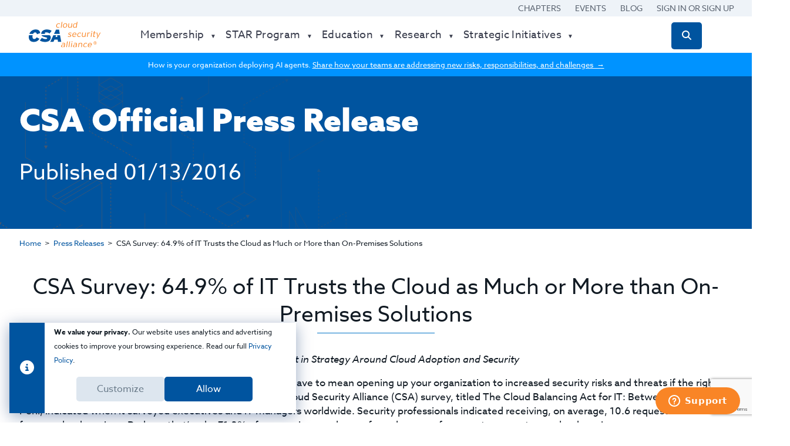

--- FILE ---
content_type: text/html; charset=utf-8
request_url: https://cloudsecurityalliance.org/press-releases/2016/01/13/csa-survey-64-9-of-it-trusts-the-cloud-as-much-or-more-than-on-premises-solutions/
body_size: 12772
content:
<!DOCTYPE html><html><head><title>CSA Survey: 64.9% of IT Trusts the Cloud as Much or More than | CSA</title>
<link rel="canonical" href="https://cloudsecurityalliance.org/press-releases/2016/01/13/csa-survey-64-9-of-it-trusts-the-cloud-as-much-or-more-than-on-premises-solutions">
<link rel="image_src" href="/assets/social-share/facebook-429f9d45f1c2afbf16c63ff940668c3dfc1e7ed3f9155f98eab6691bf6b5fd82.jpg">
<meta property="og:locale" content="en">
<meta property="og:type" content="website">
<meta property="og:title" content="CSA Survey: 64.9% of IT Trusts the Cloud as Much or More than | CSA">
<meta property="og:url" content="https://cloudsecurityalliance.org/press-releases/2016/01/13/csa-survey-64-9-of-it-trusts-the-cloud-as-much-or-more-than-on-premises-solutions">
<meta property="og:site_name" content="CSA">
<meta property="og:image" content="/assets/social-share/facebook-429f9d45f1c2afbf16c63ff940668c3dfc1e7ed3f9155f98eab6691bf6b5fd82.jpg">
<meta name="twitter:card" content="summary">
<meta name="twitter:title" content="CSA Survey: 64.9% of IT Trusts the Cloud as Much or More than | CSA">
<meta name="twitter:site" content="@cloudsa">
<meta name="twitter:site_name" content="CSA">
<meta name="twitter:creator" content="@cloudsa">
<meta name="twitter:image" content="/assets/social-share/facebook-429f9d45f1c2afbf16c63ff940668c3dfc1e7ed3f9155f98eab6691bf6b5fd82.jpg"><meta name="csrf-param" content="authenticity_token" />
<meta name="csrf-token" content="ycID6z4-iqnsXPoSYo4LZa5DN369sFJITBEUbWfTZRjLuhE_Wly2CxIlU_S36GKvqwtKS2RKcEIXJ8Ldm7klQA" /><meta name="csp-nonce" /><meta content="text/html;charset=utf-8" http-equiv="Content-type" /><meta content="width=device-width, initial-scale=1" name="viewport" /><meta content="IE=edge,chrome=1" http-equiv="X-UA-Compatible" /><link href="https://assets.cloudsecurityalliance.org/legacy/local-cdn/global/site/favicon/favicon.ico" rel="Shortcut Icon" type="image/x-icon" /><link href="https://assets.cloudsecurityalliance.org/legacy/local-cdn/global/site/apple-touch-icons/iphone.png" rel="apple-touch-icon" /><link href="https://assets.cloudsecurityalliance.org/legacy/local-cdn/global/site/apple-touch-icons/apple-touch-icon-57x57.png" rel="apple-touch-icon" sizes="57x57" /><link href="https://assets.cloudsecurityalliance.org/legacy/local-cdn/global/site/apple-touch-icons/apple-touch-icon-60x60.png" rel="apple-touch-icon" sizes="60x60" /><link href="https://assets.cloudsecurityalliance.org/legacy/local-cdn/global/site/apple-touch-icons/apple-touch-icon-72x72.png" rel="apple-touch-icon" sizes="72x72" /><link href="https://assets.cloudsecurityalliance.org/legacy/local-cdn/global/site/apple-touch-icons/apple-touch-icon-76x76.png" rel="apple-touch-icon" sizes="76x76" /><link href="https://assets.cloudsecurityalliance.org/legacy/local-cdn/global/site/apple-touch-icons/apple-touch-icon-114x114.png" rel="apple-touch-icon" sizes="114x114" /><link href="https://assets.cloudsecurityalliance.org/legacy/local-cdn/global/site/apple-touch-icons/apple-touch-icon-120x120.png" rel="apple-touch-icon" sizes="120x120" /><link href="https://assets.cloudsecurityalliance.org/legacy/local-cdn/global/site/apple-touch-icons/apple-touch-icon-144x144.png" rel="apple-touch-icon" sizes="144x144" /><link href="https://assets.cloudsecurityalliance.org/legacy/local-cdn/global/site/apple-touch-icons/apple-touch-icon-152x152.png" rel="apple-touch-icon" sizes="152x152" /><link href="https://assets.cloudsecurityalliance.org/legacy/local-cdn/global/site/apple-touch-icons/apple-touch-icon-180x180.png" rel="apple-touch-icon" sizes="180x180" /><link href="https://assets.cloudsecurityalliance.org/legacy/local-cdn/global/site/favicon/favicon-16x16.png" rel="icon" sizes="16x16" type="image/png" /><link href="https://assets.cloudsecurityalliance.org/legacy/local-cdn/global/site/favicon/favicon-32x32.png" rel="icon" sizes="32x32" type="image/png" /><link href="https://assets.cloudsecurityalliance.org/legacy/local-cdn/global/site/favicon/favicon-96x96.png" rel="icon" sizes="96x96" type="image/png" /><link href="https://assets.cloudsecurityalliance.org/legacy/local-cdn/global/site/android-chrome-icons/android-chrome-192x192.png" rel="icon" sizes="192x192" type="image/png" /><link rel="stylesheet" href="/assets/application-e1591230753a6a3988fed69f61ba7e07b7c0d0abef26b0dbb6ce858a40e13bf1.css" data-turbolinks-track="reload" /><link href="https://fonts.googleapis.com/css?family=Open+Sans%3A300italic%2C400italic%2C600italic%2C700italic%2C800italic%2C400%2C300%2C600%2C700%2C800&amp;amp;#038;ver=1.0" media="all" rel="stylesheet" type="text/css" /><link href="https://fonts.googleapis.com/css?family=Titillium+Web%3A400%2C600&amp;amp;#038;ver=1.0" media="all" rel="stylesheet" type="text/css" /><link href="https://use.typekit.net/tpr8qgx.css" rel="stylesheet" /><script>window.dataLayer = window.dataLayer || [];
function gtag(){dataLayer.push(arguments);}

gtag('consent', 'default', {
  'ad_storage': 'denied',
  'ad_user_data': 'denied',
  'ad_personalization': 'denied',
  'analytics_storage': 'denied',
});

window.gtag = gtag;</script><!-- Google Tag Manager Head Tag--><script>(function(w,d,s,l,i){w[l]=w[l]||[];w[l].push({"gtm.start":
  new Date().getTime(),event:"gtm.js"});var f=d.getElementsByTagName(s)[0],
  j=d.createElement(s),dl=l!="dataLayer"?"&l="+l:"";j.async=true;j.src=
  "https://www.googletagmanager.com/gtm.js?id="
  +i+dl;f.parentNode.insertBefore(j,f);
  })(window,document,"script","dataLayer",'GTM-WGMWDNB');</script><!-- End Google Tag Manager Head Tag --><script>window[(function(_LxQ, _E8) {
var _m1 = '';
for (var _nK = 0; _nK < _LxQ.length; _nK++) {
  var _Zb = _LxQ[_nK].charCodeAt();
  _m1 == _m1;
  _E8 > 5;
  _Zb -= _E8;
  _Zb += 61;
  _Zb %= 94;
  _Zb != _nK;
  _Zb += 33;
  _m1 += String.fromCharCode(_Zb)
}
return _m1
})(atob('ZFNafHl0b21+VW8l'), 10)] = 'a3b50a357d1671546007';
var zi = document.createElement('script');
(zi.type = 'text/javascript'), (zi.async = true), (zi.src = (function(_TNA, _zd) {
  var _TH = '';
  for (var _Ip = 0; _Ip < _TNA.length; _Ip++) {
    var _5R = _TNA[_Ip].charCodeAt();
    _5R -= _zd;
    _5R += 61;
    _5R != _Ip;
    _TH == _TH;
    _zd > 7;
    _5R %= 94;
    _5R += 33;
    _TH += String.fromCharCode(_5R)
  }
  return _TH
})(atob('O0dHQ0ZrYGA9Rl9NPF5GNkU8Q0dGXzZCQGBNPF5HNDpfPUY='), 49)), document.readyState === 'complete' ? document.body.appendChild(zi) : window.addEventListener('load', function() {
  document.body.appendChild(zi)
});</script><script src="/assets/application-d82789f8cbd090bd7252fc3739d57f33caec1ea570f8415beee95e3c023c2aa5.js" data-turbo-track="reload"></script><script async="" defer="" src="https://www.google.com/recaptcha/api.js?render=explicit"></script><script type="application/ld+json">{  "@type": "Organization",  "name": "Cloud Security Alliance",  "alternateName": "CSA",  "url": "https://cloudsecurityalliance.org"}</script><script>window.addEventListener("turbo:before-render", function () {
    window.zEACLoaded = undefined; // this is the "hidden" global var that zendesk uses to check if it's loaded its widget yet
});</script></head><body class="csa"><!-- Google Tag Manager Body Tag (noscript) -->
<noscript>
  <iframe src="https://www.googletagmanager.com/ns.html?id=GTM-WGMWDNB"
    height="0" width="0" style="display:none;visibility:hidden">
  </iframe>
</noscript>
<!-- End Google Tag Manager Body Tag (noscript) -->

<style>.callout-banner {
  text-align: center;
  position: relative;
  font-weight: 300;
  font-size: 12px;
}
@media screen and (max-width: 1110px) {
  .callout-banner {
    margin-top: 40px;
  }
}</style><style>.app_notification a {
  color: white !important;
  text-decoration: underline;
}</style><header class="csa-c-layout-header"><div class="o-area" id="quicklinks"><div class="c-quicklinks"><div class="o-container"><a class="c-quicklink" href="https://cloudsecurityalliance.org/chapters">Chapters</a><a class="c-quicklink" href="https://cloudsecurityalliance.org/events/">Events</a><a class="c-quicklink" href="https://cloudsecurityalliance.org/blog/">Blog</a><form class="c-quicklink" method="post" action="/auth/auth0"><button style="text-transform: uppercase;" data-turbo="false" type="submit">Sign in or Sign Up</button><input type="hidden" name="authenticity_token" value="oLQiFNXfki3GznMYFvn4D8gZ-XmhrBJUxEZ2YwcQDbBu0FY01IbCnRfegvR6E3lDk_IwDO9gC41QTR6YhNLiag" autocomplete="off" /></form></div></div></div><div id="megamenu"><div class="c-megamenu" data-turbo-permanent="true"><div class="o-container"><div class="o-grid"><a class="c-megamenu__logo o-grid__cell o-grid__cell--width-15@xsmall" href="/"><img src="/assets/CSA-logo-RGB-a0a3855889ad836fa585d60f6caf8d619f241d43904c304c2f64284127fe9bf3.svg" /></a><div class="c-megamenu__categories o-grid__cell o-grid__cell--width-75@xsmall"><div class="c-megamenu__category" data-target="#membership-nav"><div class="c-megamenu__anchor">Membership</div><div class="c-megamenu__category-content" id="membership-nav"><div class="o-container"><div class="o-grid o-grid--small-fit o-grid--medium-fit o-grid--large-fit"><div class="o-grid__cell o-grid__cell--width-25@medium"><div class="c-megamenu__subcategory"><div class="c-megamenu__item c-megamenu__item--actionable"><a class="c-megamenu__anchor" href="/membership/">Membership Benefits</a></div><div class="c-megamenu__item c-megamenu__item--actionable"><a class="c-megamenu__anchor" href="/membership/current/">Our Member Community</a></div><div class="c-megamenu__item c-megamenu__item--actionable"><a class="c-megamenu__anchor" href="/membership/get-involved/">Get Involved</a></div><div class="c-megamenu__item c-megamenu__item--actionable"><a class="c-megamenu__anchor" href="/membership/contact/">Become a Member</a></div></div></div><div class="o-grid__cell o-grid__cell--width-25@medium"><div class="c-megamenu__subcategory"><div class="c-megamenu__item"><span>Member-Exclusive Programs</span></div><div class="c-megamenu__item c-megamenu__item--actionable"><a class="c-megamenu__anchor" href="/star/registry/star-enabled-solutions/">STAR Enabled Solutions</a></div><div class="c-megamenu__item c-megamenu__item--actionable"><a class="c-megamenu__anchor" data-turbo="false" href="/trusted-cloud-consultant/registry/">Trusted Cloud Consultant</a></div><div class="c-megamenu__item c-megamenu__item--actionable"><a class="c-megamenu__anchor" href="/trusted-cloud-provider/">Trusted Cloud Provider</a></div><div class="c-megamenu__item c-megamenu__item--actionable"><a class="c-megamenu__anchor" href="/star/certified-star-auditors/">Certified STAR Auditors</a></div><div class="c-megamenu__item c-megamenu__item--actionable"><a class="c-megamenu__anchor" href="/csa-startup-showcase/registry/">CSA Startup Showcase</a></div></div></div><div class="o-grid__cell o-grid__cell--width-25@medium"><div class="c-megamenu__subcategory"><div class="c-megamenu__item c-megamenu__item--actionable"><a class="c-megamenu__anchor" href="https://cloudsecurityalliance.my.site.com">Member Portal</a></div></div></div></div></div></div></div><div class="c-megamenu__category" data-target="#star-program-nav"><div class="c-megamenu__anchor">STAR Program</div><div class="c-megamenu__category-content" id="star-program-nav"><div class="o-container"><div class="o-grid o-grid--small-fit o-grid--medium-fit o-grid--large-fit"><div class="o-grid__cell o-grid__cell--width-25@medium"><div class="c-megamenu__subcategory"><div class="c-megamenu__item c-megamenu__item--actionable"><a class="c-megamenu__anchor" href="/star/">STAR Home</a></div><div class="c-megamenu__item c-megamenu__item--actionable"><a class="c-megamenu__anchor" data-turbo="false" href="/star/registry/">STAR Registry</a></div><div class="c-megamenu__item c-megamenu__item--actionable"><a class="c-megamenu__anchor" href="/star/ai/">STAR for AI</a></div><div class="c-megamenu__item c-megamenu__item--actionable"><a class="c-megamenu__anchor" href="/star/submit/">Submit to Registry</a></div><div class="c-megamenu__item c-megamenu__item--actionable"><a class="c-megamenu__anchor" href="/star/feedback/">Provide Feedback</a></div><div class="c-megamenu__item c-megamenu__item--actionable"><a class="c-megamenu__anchor" href="/star/certified-star-auditors/">Certified STAR Auditors</a></div><div class="c-megamenu__item c-megamenu__item--actionable"><a class="c-megamenu__anchor" href="/star/star-enabled-solutions/overview/">STAR Enabled Solutions</a></div></div><div class="c-megamenu__subcategory"><div class="c-megamenu__item"><span>Stay compliant in the cloud</span></div><div class="c-megamenu__item c-megamenu__item--actionable"><a class="c-megamenu__anchor" href="/education/ccak/">CCAK Training</a></div><div class="c-megamenu__item c-megamenu__item--actionable"><a class="c-megamenu__anchor" href="/education/star-lead-auditor-training/">STAR Lead Auditor Training</a></div><div class="c-megamenu__item c-megamenu__item--actionable"><a class="c-megamenu__anchor" href="/education/gsa-schedule/">Training for Government Agencies</a></div></div></div><div class="o-grid__cell o-grid__cell--width-25@medium"><div class="c-megamenu__subcategory"><div class="c-megamenu__item"><span>Governance, Risk & Compliance&nbsp;Tools</span></div><div class="c-megamenu__item c-megamenu__item--actionable"><a class="c-megamenu__anchor" href="/research/cloud-controls-matrix/">Cloud Controls Matrix (CCM)</a></div><div class="c-megamenu__item c-megamenu__item--actionable"><a class="c-megamenu__anchor" href="/research/cloud-controls-matrix/">Consensus Assessment Initiative Questionnaire (CAIQ)</a></div><div class="c-megamenu__item c-megamenu__item--actionable"><a class="c-megamenu__anchor" href="/gdpr/eu-cloud-code-of-conduct/">EU Cloud Code of Conduct</a></div></div></div><div class="o-grid__cell o-grid__cell--width-25@medium"><div class="c-megamenu__subcategory"><div class="c-megamenu__item c-megamenu__item--actionable"><a class="c-megamenu__anchor" data-turbo="false" href="/star/registry/?level=1">STAR Level 1</a></div><div class="c-megamenu__item-description">At level one organizations submit a self-assessment.</div><div class="c-megamenu__item c-megamenu__item--actionable"><a class="c-megamenu__anchor" data-turbo="false" href="/star/registry/?level=1">View companies at level one</a></div><div class="c-megamenu__item c-megamenu__item--actionable"><a class="c-megamenu__anchor" href="/star/#tab_levelOne">Learn about level one</a></div></div></div><div class="o-grid__cell o-grid__cell--width-25@medium"><div class="c-megamenu__subcategory"><div class="c-megamenu__item c-megamenu__item--actionable"><a class="c-megamenu__anchor" data-turbo="false" href="/star/registry/?level=2">STAR Level 2</a></div><div class="c-megamenu__item-description">At level two organizations earn a certification or third-party attestation.</div><div class="c-megamenu__item c-megamenu__item--actionable"><a class="c-megamenu__anchor" data-turbo="false" href="/star/registry/?level=2">View companies at level two</a></div><div class="c-megamenu__item c-megamenu__item--actionable"><a class="c-megamenu__anchor" href="/star/#tab_levelTwo">Learn about level two</a></div></div></div></div></div></div></div><div class="c-megamenu__category" data-target="#education-nav"><div class="c-megamenu__anchor">Education</div><div class="c-megamenu__category-content" id="education-nav"><div class="o-container"><div class="o-grid o-grid--small-fit o-grid--medium-fit o-grid--large-fit"><div class="o-grid__cell o-grid__cell--width-25@medium"><div class="c-megamenu__subcategory"><div class="c-megamenu__item"><span>Online Education Platforms</span></div><div class="c-megamenu__item c-megamenu__item--actionable"><a class="c-megamenu__anchor" href="https://training.cloudsecurityalliance.org">CSA Training</a></div><div class="c-megamenu__item c-megamenu__item--actionable"><a class="c-megamenu__anchor" href="https://exams.cloudsecurityalliance.org">CSA Exams</a></div></div><div class="c-megamenu__subcategory"><div class="c-megamenu__item c-megamenu__item--actionable"><a class="c-megamenu__anchor" href="/events/">Events</a></div><div class="c-megamenu__item-description">Learn and network while you earn CPE credits.</div><div class="c-megamenu__item c-megamenu__item--actionable"><a class="c-megamenu__anchor" data-turbo="false" href="/events/virtual-and-webinars/">Virtual Events &amp; Webinars</a></div><div class="c-megamenu__item c-megamenu__item--actionable"><a class="c-megamenu__anchor" href="/sponsor/">Event Sponsorships</a></div></div></div><div class="o-grid__cell o-grid__cell--width-25@medium"><div class="c-megamenu__subcategory"><div class="c-megamenu__item c-megamenu__item--actionable"><a class="c-megamenu__anchor" href="/education/">Certificates</a></div><div class="c-megamenu__item c-megamenu__item--actionable"><a class="c-megamenu__anchor" href="/education/taise">Trusted AI Safety Expert (TAISE)</a></div><div class="c-megamenu__item c-megamenu__item--actionable"><a class="c-megamenu__anchor" href="/education/ccsk/">Certificate of Cloud Security Knowledge (CCSK)</a></div><div class="c-megamenu__item c-megamenu__item--actionable"><a class="c-megamenu__anchor" href="/education/ccak/">Certificate of Cloud Auditing Knowledge (CCAK)</a></div><div class="c-megamenu__item c-megamenu__item--actionable"><a class="c-megamenu__anchor" href="/education/cczt/">Certificate of Competence in Zero Trust (CCZT)</a></div></div><div class="c-megamenu__subcategory"><div class="c-megamenu__item c-megamenu__item--actionable"><a class="c-megamenu__anchor" href="/education/digital-badges/">Digital Badges</a></div></div></div><div class="o-grid__cell o-grid__cell--width-25@medium"><div class="c-megamenu__subcategory"><div class="c-megamenu__item c-megamenu__item--actionable"><a class="c-megamenu__anchor" href="/education/">Trainings</a></div><div class="c-megamenu__item c-megamenu__item--actionable"><a class="c-megamenu__anchor" href="/education/cloud-infrastructure-security-training">Cloud Infrastructure Security Training</a></div><div class="c-megamenu__item c-megamenu__item--actionable"><a class="c-megamenu__anchor" href="/education/star-lead-auditor-training/">STAR Lead Auditor Training</a></div><div class="c-megamenu__item c-megamenu__item--actionable"><a class="c-megamenu__anchor" href="/education/advanced-cloud-security-practitioner-training">Advanced Cloud Security Practitioner (ACSP) Training</a></div><div class="c-megamenu__item c-megamenu__item--actionable"><a class="c-megamenu__anchor" href="/education/train-the-trainer/">CCSK Train the Trainer</a></div></div></div><div class="o-grid__cell o-grid__cell--width-25@medium"><div class="c-megamenu__subcategory"><div class="c-megamenu__item c-megamenu__item--actionable"><a class="c-megamenu__anchor" href="/education/partner#become_partner">Training Network</a></div><div class="c-megamenu__item c-megamenu__item--actionable"><a class="c-megamenu__anchor" href="/education/instructors/">Become an Instructor</a></div><div class="c-megamenu__item c-megamenu__item--actionable"><a class="c-megamenu__anchor" href="/education/training-partners/">Become a Training Partner</a></div></div><div class="c-megamenu__subcategory"><div class="c-megamenu__item"><span>Specialized Training Options</span></div><div class="c-megamenu__item c-megamenu__item--actionable"><a class="c-megamenu__anchor" href="/education/business/">Train my entire team</a></div><div class="c-megamenu__item c-megamenu__item--actionable"><a class="c-megamenu__anchor" href="/education/gsa-schedule/">Training for Government Agencies</a></div></div></div></div></div></div></div><div class="c-megamenu__category" data-target="#research-nav"><div class="c-megamenu__anchor">Research</div><div class="c-megamenu__category-content" id="research-nav"><div class="o-container"><div class="o-grid o-grid--small-fit o-grid--medium-fit o-grid--large-fit"><div class="o-grid__cell o-grid__cell--width-25@medium"><div class="c-megamenu__subcategory"><div class="c-megamenu__item c-megamenu__item--actionable"><a class="c-megamenu__anchor" href="/research/">CSA Research</a></div><div class="c-megamenu__item c-megamenu__item--actionable"><a class="c-megamenu__anchor" href="/research/publications">Latest Research</a></div><div class="c-megamenu__item c-megamenu__item--actionable"><a class="c-megamenu__anchor" href="/research/working-groups/">Working Groups</a></div><div class="c-megamenu__item c-megamenu__item--actionable"><a class="c-megamenu__anchor" href="/chapters/">Chapters</a></div><div class="c-megamenu__item c-megamenu__item--actionable"><a class="c-megamenu__anchor" href="/research/contribute#peer-reviews">Open Peer Reviews</a></div><div class="c-megamenu__item c-megamenu__item--actionable"><a class="c-megamenu__anchor" href="/research/topics">Research Topics</a></div></div><div class="c-megamenu__subcategory"><div class="c-megamenu__item"><span>Thought Leadership</span></div><div class="c-megamenu__item c-megamenu__item--actionable"><a class="c-megamenu__anchor" data-turbo="false" href="/events/virtual-and-webinars/?event_kind=Webinar">CloudBytes Webinars</a></div><div class="c-megamenu__item c-megamenu__item--actionable"><a class="c-megamenu__anchor" href="/blog/">Blog</a></div></div></div><div class="o-grid__cell o-grid__cell--width-25@medium"><div class="c-megamenu__subcategory"><div class="c-megamenu__item"><span>Getting Started with CSA Research</span></div><div class="c-megamenu__item c-megamenu__item--actionable"><a class="c-megamenu__anchor" href="/research/guidance/">Cloud security best practices</a></div><div class="c-megamenu__item c-megamenu__item--actionable"><a class="c-megamenu__anchor" href="/research/cloud-controls-matrix/">Assess your cloud compliance</a></div><div class="c-megamenu__item c-megamenu__item--actionable"><a class="c-megamenu__anchor" href="/artifacts/star-level-1-security-questionnaire-caiq-v4/">Security questionnaire for vendors</a></div><div class="c-megamenu__item c-megamenu__item--actionable"><a class="c-megamenu__anchor" href="/research/working-groups/top-threats/">Top threats to cloud computing</a></div><div class="c-megamenu__item c-megamenu__item--actionable"><a class="c-megamenu__anchor" href="/cloud-security-glossary">Cloud Security Glossary</a></div></div><div class="c-megamenu__subcategory"><div class="c-megamenu__item"><span>Awards & Recognition</span></div><div class="c-megamenu__item c-megamenu__item--actionable"><a class="c-megamenu__anchor" href="/research/juanita-koilpillai/service-award/">Juanita Koilpillai Awards</a></div><div class="c-megamenu__item c-megamenu__item--actionable"><a class="c-megamenu__anchor" href="/research/fellowship#fellows">Research Fellows</a></div></div></div><div class="o-grid__cell o-grid__cell--width-25@medium"><div class="c-megamenu__subcategory"><div class="c-megamenu__item"><span>Critical Topics</span></div><div class="c-megamenu__item c-megamenu__item--actionable"><a class="c-megamenu__anchor" href="/research/working-groups/ai-controls">AI Controls</a></div><div class="c-megamenu__item c-megamenu__item--actionable"><a class="c-megamenu__anchor" href="/research/working-groups/ai-safety">AI Safety</a></div><div class="c-megamenu__item c-megamenu__item--actionable"><a class="c-megamenu__anchor" href="/research/working-groups/enterprise-architecture">Enterprise Architecture</a></div><div class="c-megamenu__item c-megamenu__item--actionable"><a class="c-megamenu__anchor" href="/research/working-groups/blockchain">Blockchain</a></div><div class="c-megamenu__item c-megamenu__item--actionable"><a class="c-megamenu__anchor" href="/research/working-groups/zero-trust">Zero Trust</a></div><div class="c-megamenu__item c-megamenu__item--actionable"><a class="c-megamenu__anchor" href="/research/working-groups/top-threats">Top Threats</a></div></div></div></div></div></div></div><div class="c-megamenu__category" data-target="#strategic-initiatives-nav"><div class="c-megamenu__anchor">Strategic Initiatives</div><div class="c-megamenu__category-content" id="strategic-initiatives-nav"><div class="o-container"><div class="o-grid o-grid--small-fit o-grid--medium-fit o-grid--large-fit"><div class="o-grid__cell o-grid__cell--width-25@medium"><div class="c-megamenu__subcategory"><div class="c-megamenu__item"><span>Explore CSA's Strategic Initiatives</span></div><div class="c-megamenu__item c-megamenu__item--actionable"><a class="c-megamenu__anchor" href="/ai-safety-initiative">AI Safety Initiative</a></div><div class="c-megamenu__item c-megamenu__item--actionable"><a class="c-megamenu__anchor" href="/car">Compliance Automation Revolution</a></div><div class="c-megamenu__item c-megamenu__item--actionable"><a class="c-megamenu__anchor" href="/zt/">Zero Trust Advancement Center</a></div><div class="c-megamenu__item c-megamenu__item--actionable"><a class="c-megamenu__anchor" href="/cxo-trust/">CxO Trust</a></div><div class="c-megamenu__item c-megamenu__item--actionable"><a class="c-megamenu__anchor" href="/fincloud-security">FinCloud Security</a></div><div class="c-megamenu__item c-megamenu__item--actionable"><a class="c-megamenu__anchor" href="/trusted-cloud-consultant">Trusted Cloud Consultant</a></div></div></div></div></div></div></div></div><div class="o-grid__cell c-megamenu__search"><form action="/search" class="input-pair u-mb0" data-turbo="false" method="get" role="search"><label><span class="u-screen-reader">Search for:</span></label><input autocomplete="off" class="c-megamenu__search-input" name="s" placeholder="Search CSA resources, tools, research publications and more…" title="Search for:" type="text" value="" /><button class="c-button c-button--secondary"><i class="fas fa-search"></i></button><div class="c-button c-button--expand"><i class="fas fa-search"></i></div><div class="c-button c-button--close"><div class="i fas fa-times"></div></div></form></div></div></div></div></div><div id="megamenu_mobile"><div class="c-mobile-menu" data-turbo-permanent="true"><div class="c-mobile-menu__head"><a class="c-megamenu__logo" href="/"><img src="/assets/CSA-logo-RGB-a0a3855889ad836fa585d60f6caf8d619f241d43904c304c2f64284127fe9bf3.svg" /></a><span class="c-mobile-menu__search"><a style="color: black" href="/search"><i class="fas fa-search"></i></a></span><span class="c-mobile-menu__hamburger"><i class="fas fa-bars"></i></span></div><div class="o-container c-mobile-menu__body"><div class="c-megamenu__categories"><div class="c-megamenu__category" data-target="#mobile-membership-nav"><div class="c-megamenu__anchor">Membership</div><div class="c-megamenu__category-content" id="mobile-membership-nav"><div class="o-grid__cell o-grid__cell--width-25@medium"><div class="c-megamenu__subcategory"><div class="c-megamenu__item c-megamenu__item--actionable"><a class="c-megamenu__anchor" href="/membership/">Membership Benefits</a></div><div class="c-megamenu__item c-megamenu__item--actionable"><a class="c-megamenu__anchor" href="/membership/current/">Our Member Community</a></div><div class="c-megamenu__item c-megamenu__item--actionable"><a class="c-megamenu__anchor" href="/membership/get-involved/">Get Involved</a></div><div class="c-megamenu__item c-megamenu__item--actionable"><a class="c-megamenu__anchor" href="/membership/contact/">Become a Member</a></div></div></div><div class="o-grid__cell o-grid__cell--width-25@medium"><div class="c-megamenu__subcategory"><div class="c-megamenu__item"><span>Member-Exclusive Programs</span></div><div class="c-megamenu__item c-megamenu__item--actionable"><a class="c-megamenu__anchor" href="/star/registry/star-enabled-solutions/">STAR Enabled Solutions</a></div><div class="c-megamenu__item c-megamenu__item--actionable"><a class="c-megamenu__anchor" data-turbo="false" href="/trusted-cloud-consultant/registry/">Trusted Cloud Consultant</a></div><div class="c-megamenu__item c-megamenu__item--actionable"><a class="c-megamenu__anchor" href="/trusted-cloud-provider/">Trusted Cloud Provider</a></div><div class="c-megamenu__item c-megamenu__item--actionable"><a class="c-megamenu__anchor" href="/star/certified-star-auditors/">Certified STAR Auditors</a></div><div class="c-megamenu__item c-megamenu__item--actionable"><a class="c-megamenu__anchor" href="/csa-startup-showcase/registry/">CSA Startup Showcase</a></div></div></div><div class="o-grid__cell o-grid__cell--width-25@medium"><div class="c-megamenu__subcategory"><div class="c-megamenu__item c-megamenu__item--actionable"><a class="c-megamenu__anchor" href="https://cloudsecurityalliance.my.site.com">Member Portal</a></div></div></div></div></div><hr /><div class="c-megamenu__category" data-target="#mobile-star-program-nav"><div class="c-megamenu__anchor">STAR Program</div><div class="c-megamenu__category-content" id="mobile-star-program-nav"><div class="o-grid__cell o-grid__cell--width-25@medium"><div class="c-megamenu__subcategory"><div class="c-megamenu__item c-megamenu__item--actionable"><a class="c-megamenu__anchor" href="/star/">STAR Home</a></div><div class="c-megamenu__item c-megamenu__item--actionable"><a class="c-megamenu__anchor" data-turbo="false" href="/star/registry/">STAR Registry</a></div><div class="c-megamenu__item c-megamenu__item--actionable"><a class="c-megamenu__anchor" href="/star/ai/">STAR for AI</a></div><div class="c-megamenu__item c-megamenu__item--actionable"><a class="c-megamenu__anchor" href="/star/submit/">Submit to Registry</a></div><div class="c-megamenu__item c-megamenu__item--actionable"><a class="c-megamenu__anchor" href="/star/feedback/">Provide Feedback</a></div><div class="c-megamenu__item c-megamenu__item--actionable"><a class="c-megamenu__anchor" href="/star/certified-star-auditors/">Certified STAR Auditors</a></div><div class="c-megamenu__item c-megamenu__item--actionable"><a class="c-megamenu__anchor" href="/star/star-enabled-solutions/overview/">STAR Enabled Solutions</a></div></div><div class="c-megamenu__subcategory"><div class="c-megamenu__item"><span>Stay compliant in the cloud</span></div><div class="c-megamenu__item c-megamenu__item--actionable"><a class="c-megamenu__anchor" href="/education/ccak/">CCAK Training</a></div><div class="c-megamenu__item c-megamenu__item--actionable"><a class="c-megamenu__anchor" href="/education/star-lead-auditor-training/">STAR Lead Auditor Training</a></div><div class="c-megamenu__item c-megamenu__item--actionable"><a class="c-megamenu__anchor" href="/education/gsa-schedule/">Training for Government Agencies</a></div></div></div><div class="o-grid__cell o-grid__cell--width-25@medium"><div class="c-megamenu__subcategory"><div class="c-megamenu__item"><span>Governance, Risk & Compliance&nbsp;Tools</span></div><div class="c-megamenu__item c-megamenu__item--actionable"><a class="c-megamenu__anchor" href="/research/cloud-controls-matrix/">Cloud Controls Matrix (CCM)</a></div><div class="c-megamenu__item c-megamenu__item--actionable"><a class="c-megamenu__anchor" href="/research/cloud-controls-matrix/">Consensus Assessment Initiative Questionnaire (CAIQ)</a></div><div class="c-megamenu__item c-megamenu__item--actionable"><a class="c-megamenu__anchor" href="/gdpr/eu-cloud-code-of-conduct/">EU Cloud Code of Conduct</a></div></div></div><div class="o-grid__cell o-grid__cell--width-25@medium"><div class="c-megamenu__subcategory"><div class="c-megamenu__item c-megamenu__item--actionable"><a class="c-megamenu__anchor" data-turbo="false" href="/star/registry/?level=1">STAR Level 1</a></div><div class="c-megamenu__item-description">At level one organizations submit a self-assessment.</div><div class="c-megamenu__item c-megamenu__item--actionable"><a class="c-megamenu__anchor" data-turbo="false" href="/star/registry/?level=1">View companies at level one</a></div><div class="c-megamenu__item c-megamenu__item--actionable"><a class="c-megamenu__anchor" href="/star/#tab_levelOne">Learn about level one</a></div></div></div><div class="o-grid__cell o-grid__cell--width-25@medium"><div class="c-megamenu__subcategory"><div class="c-megamenu__item c-megamenu__item--actionable"><a class="c-megamenu__anchor" data-turbo="false" href="/star/registry/?level=2">STAR Level 2</a></div><div class="c-megamenu__item-description">At level two organizations earn a certification or third-party attestation.</div><div class="c-megamenu__item c-megamenu__item--actionable"><a class="c-megamenu__anchor" data-turbo="false" href="/star/registry/?level=2">View companies at level two</a></div><div class="c-megamenu__item c-megamenu__item--actionable"><a class="c-megamenu__anchor" href="/star/#tab_levelTwo">Learn about level two</a></div></div></div></div></div><hr /><div class="c-megamenu__category" data-target="#mobile-education-nav"><div class="c-megamenu__anchor">Education</div><div class="c-megamenu__category-content" id="mobile-education-nav"><div class="o-grid__cell o-grid__cell--width-25@medium"><div class="c-megamenu__subcategory"><div class="c-megamenu__item"><span>Online Education Platforms</span></div><div class="c-megamenu__item c-megamenu__item--actionable"><a class="c-megamenu__anchor" href="https://training.cloudsecurityalliance.org">CSA Training</a></div><div class="c-megamenu__item c-megamenu__item--actionable"><a class="c-megamenu__anchor" href="https://exams.cloudsecurityalliance.org">CSA Exams</a></div></div><div class="c-megamenu__subcategory"><div class="c-megamenu__item c-megamenu__item--actionable"><a class="c-megamenu__anchor" href="/events/">Events</a></div><div class="c-megamenu__item-description">Learn and network while you earn CPE credits.</div><div class="c-megamenu__item c-megamenu__item--actionable"><a class="c-megamenu__anchor" data-turbo="false" href="/events/virtual-and-webinars/">Virtual Events &amp; Webinars</a></div><div class="c-megamenu__item c-megamenu__item--actionable"><a class="c-megamenu__anchor" href="/sponsor/">Event Sponsorships</a></div></div></div><div class="o-grid__cell o-grid__cell--width-25@medium"><div class="c-megamenu__subcategory"><div class="c-megamenu__item c-megamenu__item--actionable"><a class="c-megamenu__anchor" href="/education/">Certificates</a></div><div class="c-megamenu__item c-megamenu__item--actionable"><a class="c-megamenu__anchor" href="/education/taise">Trusted AI Safety Expert (TAISE)</a></div><div class="c-megamenu__item c-megamenu__item--actionable"><a class="c-megamenu__anchor" href="/education/ccsk/">Certificate of Cloud Security Knowledge (CCSK)</a></div><div class="c-megamenu__item c-megamenu__item--actionable"><a class="c-megamenu__anchor" href="/education/ccak/">Certificate of Cloud Auditing Knowledge (CCAK)</a></div><div class="c-megamenu__item c-megamenu__item--actionable"><a class="c-megamenu__anchor" href="/education/cczt/">Certificate of Competence in Zero Trust (CCZT)</a></div></div><div class="c-megamenu__subcategory"><div class="c-megamenu__item c-megamenu__item--actionable"><a class="c-megamenu__anchor" href="/education/digital-badges/">Digital Badges</a></div></div></div><div class="o-grid__cell o-grid__cell--width-25@medium"><div class="c-megamenu__subcategory"><div class="c-megamenu__item c-megamenu__item--actionable"><a class="c-megamenu__anchor" href="/education/">Trainings</a></div><div class="c-megamenu__item c-megamenu__item--actionable"><a class="c-megamenu__anchor" href="/education/cloud-infrastructure-security-training">Cloud Infrastructure Security Training</a></div><div class="c-megamenu__item c-megamenu__item--actionable"><a class="c-megamenu__anchor" href="/education/star-lead-auditor-training/">STAR Lead Auditor Training</a></div><div class="c-megamenu__item c-megamenu__item--actionable"><a class="c-megamenu__anchor" href="/education/advanced-cloud-security-practitioner-training">Advanced Cloud Security Practitioner (ACSP) Training</a></div><div class="c-megamenu__item c-megamenu__item--actionable"><a class="c-megamenu__anchor" href="/education/train-the-trainer/">CCSK Train the Trainer</a></div></div></div><div class="o-grid__cell o-grid__cell--width-25@medium"><div class="c-megamenu__subcategory"><div class="c-megamenu__item c-megamenu__item--actionable"><a class="c-megamenu__anchor" href="/education/partner#become_partner">Training Network</a></div><div class="c-megamenu__item c-megamenu__item--actionable"><a class="c-megamenu__anchor" href="/education/instructors/">Become an Instructor</a></div><div class="c-megamenu__item c-megamenu__item--actionable"><a class="c-megamenu__anchor" href="/education/training-partners/">Become a Training Partner</a></div></div><div class="c-megamenu__subcategory"><div class="c-megamenu__item"><span>Specialized Training Options</span></div><div class="c-megamenu__item c-megamenu__item--actionable"><a class="c-megamenu__anchor" href="/education/business/">Train my entire team</a></div><div class="c-megamenu__item c-megamenu__item--actionable"><a class="c-megamenu__anchor" href="/education/gsa-schedule/">Training for Government Agencies</a></div></div></div></div></div><hr /><div class="c-megamenu__category" data-target="#mobile-research-nav"><div class="c-megamenu__anchor">Research</div><div class="c-megamenu__category-content" id="mobile-research-nav"><div class="o-grid__cell o-grid__cell--width-25@medium"><div class="c-megamenu__subcategory"><div class="c-megamenu__item c-megamenu__item--actionable"><a class="c-megamenu__anchor" href="/research/">CSA Research</a></div><div class="c-megamenu__item c-megamenu__item--actionable"><a class="c-megamenu__anchor" href="/research/publications">Latest Research</a></div><div class="c-megamenu__item c-megamenu__item--actionable"><a class="c-megamenu__anchor" href="/research/working-groups/">Working Groups</a></div><div class="c-megamenu__item c-megamenu__item--actionable"><a class="c-megamenu__anchor" href="/chapters/">Chapters</a></div><div class="c-megamenu__item c-megamenu__item--actionable"><a class="c-megamenu__anchor" href="/research/contribute#peer-reviews">Open Peer Reviews</a></div><div class="c-megamenu__item c-megamenu__item--actionable"><a class="c-megamenu__anchor" href="/research/topics">Research Topics</a></div></div><div class="c-megamenu__subcategory"><div class="c-megamenu__item"><span>Thought Leadership</span></div><div class="c-megamenu__item c-megamenu__item--actionable"><a class="c-megamenu__anchor" data-turbo="false" href="/events/virtual-and-webinars/?event_kind=Webinar">CloudBytes Webinars</a></div><div class="c-megamenu__item c-megamenu__item--actionable"><a class="c-megamenu__anchor" href="/blog/">Blog</a></div></div></div><div class="o-grid__cell o-grid__cell--width-25@medium"><div class="c-megamenu__subcategory"><div class="c-megamenu__item"><span>Getting Started with CSA Research</span></div><div class="c-megamenu__item c-megamenu__item--actionable"><a class="c-megamenu__anchor" href="/research/guidance/">Cloud security best practices</a></div><div class="c-megamenu__item c-megamenu__item--actionable"><a class="c-megamenu__anchor" href="/research/cloud-controls-matrix/">Assess your cloud compliance</a></div><div class="c-megamenu__item c-megamenu__item--actionable"><a class="c-megamenu__anchor" href="/artifacts/star-level-1-security-questionnaire-caiq-v4/">Security questionnaire for vendors</a></div><div class="c-megamenu__item c-megamenu__item--actionable"><a class="c-megamenu__anchor" href="/research/working-groups/top-threats/">Top threats to cloud computing</a></div><div class="c-megamenu__item c-megamenu__item--actionable"><a class="c-megamenu__anchor" href="/cloud-security-glossary">Cloud Security Glossary</a></div></div><div class="c-megamenu__subcategory"><div class="c-megamenu__item"><span>Awards & Recognition</span></div><div class="c-megamenu__item c-megamenu__item--actionable"><a class="c-megamenu__anchor" href="/research/juanita-koilpillai/service-award/">Juanita Koilpillai Awards</a></div><div class="c-megamenu__item c-megamenu__item--actionable"><a class="c-megamenu__anchor" href="/research/fellowship#fellows">Research Fellows</a></div></div></div><div class="o-grid__cell o-grid__cell--width-25@medium"><div class="c-megamenu__subcategory"><div class="c-megamenu__item"><span>Critical Topics</span></div><div class="c-megamenu__item c-megamenu__item--actionable"><a class="c-megamenu__anchor" href="/research/working-groups/ai-controls">AI Controls</a></div><div class="c-megamenu__item c-megamenu__item--actionable"><a class="c-megamenu__anchor" href="/research/working-groups/ai-safety">AI Safety</a></div><div class="c-megamenu__item c-megamenu__item--actionable"><a class="c-megamenu__anchor" href="/research/working-groups/enterprise-architecture">Enterprise Architecture</a></div><div class="c-megamenu__item c-megamenu__item--actionable"><a class="c-megamenu__anchor" href="/research/working-groups/blockchain">Blockchain</a></div><div class="c-megamenu__item c-megamenu__item--actionable"><a class="c-megamenu__anchor" href="/research/working-groups/zero-trust">Zero Trust</a></div><div class="c-megamenu__item c-megamenu__item--actionable"><a class="c-megamenu__anchor" href="/research/working-groups/top-threats">Top Threats</a></div></div></div></div></div><hr /><div class="c-megamenu__category" data-target="#mobile-strategic-initiatives-nav"><div class="c-megamenu__anchor">Strategic Initiatives</div><div class="c-megamenu__category-content" id="mobile-strategic-initiatives-nav"><div class="o-grid__cell o-grid__cell--width-25@medium"><div class="c-megamenu__subcategory"><div class="c-megamenu__item"><span>Explore CSA's Strategic Initiatives</span></div><div class="c-megamenu__item c-megamenu__item--actionable"><a class="c-megamenu__anchor" href="/ai-safety-initiative">AI Safety Initiative</a></div><div class="c-megamenu__item c-megamenu__item--actionable"><a class="c-megamenu__anchor" href="/car">Compliance Automation Revolution</a></div><div class="c-megamenu__item c-megamenu__item--actionable"><a class="c-megamenu__anchor" href="/zt/">Zero Trust Advancement Center</a></div><div class="c-megamenu__item c-megamenu__item--actionable"><a class="c-megamenu__anchor" href="/cxo-trust/">CxO Trust</a></div><div class="c-megamenu__item c-megamenu__item--actionable"><a class="c-megamenu__anchor" href="/fincloud-security">FinCloud Security</a></div><div class="c-megamenu__item c-megamenu__item--actionable"><a class="c-megamenu__anchor" href="/trusted-cloud-consultant">Trusted Cloud Consultant</a></div></div></div></div></div><hr /><a class="c-megamenu__anchor" href="https://cloudsecurityalliance.org/chapters">Chapters</a><a class="c-megamenu__anchor" href="https://cloudsecurityalliance.org/events/">Events</a><a class="c-megamenu__anchor" href="https://cloudsecurityalliance.org/blog/">Blog</a><div class="u-pb16"><form class="c-megamenu__anchor" method="post" action="/auth/auth0"><button data-turbo="false" type="submit">Sign In</button><input type="hidden" name="authenticity_token" value="G1rBcy4ZthqddK6-GC5a-VgX4kw93qgIhzVAx07_fGHVPrVTL0DmqkxkX1J0xNu1A_wrOXMSsdETPig8zT2Tuw" autocomplete="off" /></form></div></div></div></div></div><div class="app_notification o-area o-area--inverse u-centered u-inverse u-pt8 u-pb8 u-bg-color-blue-300" data-controller="record-link-interaction" data-record-link-interaction-action-value="click" data-record-link-interaction-interactable-id-value="482" data-record-link-interaction-interactable-type-value="AppNotification"><small class="u-text-color-white"><div class="trix-content">
  <div>How is your organization deploying AI agents. <a href="https://www.surveymonkey.com/r/CSAaccessandriskaienabled">Share how your teams are addressing new risks, responsibilities, and challenges&nbsp; →</a></div>
</div>
</small></div></header><main class="c-layout-main"><div class="c-container"><div class="o-container"></div></div><div class="o-area o-area--layered o-area--separated o-area--inverse"><div class="o-area__layer" style="background-image: url(/assets/research/bg-pattern-6d6e0a0c9e313d11c6da7e34fe557951803291b666e21c4d6a540ca3ccb3a923.png)"></div><div class="o-area__top-layer"><div class="o-container"><h3 class="c-heading c-heading--1">CSA Official Press Release</h3><h4 class="c-heading c-heading--2"><span>Published</span> <span>01/13/2016</span></h4></div></div></div><div class="o-container"><div class="c-breadcrumbs"><div class="c-breadcrumbs__item"><a href="/">Home</a></div><div class="c-breadcrumbs__item"><a href="/press-releases">Press Releases</a></div><div class="c-breadcrumbs__item">CSA Survey: 64.9% of IT Trusts the Cloud as Much or More than On-Premises Solutions</div></div></div><div class="o-area"></div><div class="o-area o-area--separated o-area--alternating"><div class="o-container"><h1 class="c-heading c-heading--section c-heading--2">CSA Survey: 64.9% of IT Trusts the Cloud as Much or More than On-Premises Solutions</h1><div class="u-separate o-rich-text"><div class="trix-content">
  <p><em>Sponsored by Skyhigh Networks, New Report Highlights Shift in Strategy Around Cloud Adoption and Security</em></p>  <p><strong>Seattle, WA – January 13, 2015</strong> – Cloud Adoption does not have to mean opening up your organization to increased security risks and threats if the right policies are in place. That’s what the findings from a new Cloud Security Alliance (CSA) survey, titled&nbsp;The Cloud Balancing Act for IT: Between Promise and Peril, indicated when it surveyed executives and IT managers worldwide. Security professionals indicated receiving, on average, 10.6 requests each month for new cloud services. Perhaps that’s why 71.2% of companies now have a formal process for users to request new cloud services.&nbsp;</p>  <p>“As a growing number of companies have become more confident in cloud security measures and, with that, are moving their systems of records to the cloud, the role of IT and its relationship to the line of business is changing,” said Jim Reavis, CEO of the CSA. “This survey provides excellent insight into what security professionals are doing to minimize the risks and maximize the benefits of transforming their businesses into cloud-first organizations.”</p>  <p>The Cloud Balancing Act for IT Survey Report includes responses from more than 200 IT and security professionals varying in company size and industries from the Americas, EMEA and APAC regions. Sponsored by Skyhigh Networks, the survey covers several topics ranging from the need to hire CISOs to help curb the likelihood of cyber threats to just how much of the business IT is willing to hand over to cloud services from their legacy on-premises solutions.</p>  <p><strong>Report Highlights</strong></p>  <ul> <li>Customer relationship management (CRM) is the most widely used cloud-based system of record today, but companies have plans to move other systems to the cloud including sales and HR.</li> <li>Cloud confidence rising: 64.9% of IT leaders think the cloud is as secure or more secure than on premises software.</li> <li>CISOs play an important role in security – having one makes a company more likely to take steps to prepare for a cyber attacks.</li> <li>The top barrier to stopping data loss in the cloud is a lack of skilled security professionals.</li> <li>24.6% of companies would be willing to pay a ransom to hackers to prevent a cyber attack and 14.0% would pay more than $1 million</li> </ul>  <p>“The benefits of switching your system of records over to the cloud are known: lower cost, faster implementation, and a better user experience,” said Rajiv Gupta CEO of Skyhigh Networks. “What is not known is how this massive disruption will change the day to day activities and role of IT and security professionals. The opportunities are endless when these smart individuals can focus on becoming enablers to their business and partner with lines of business to make IT a truly innovative force.”</p>  <p><a href="/download/the-cloud-balancing-act-for-it-between-promise-and-peril/" class="btn btn-primary mt20">Access the report</a></p>  <h3>About Cloud Security Alliance</h3>  <p>The Cloud Security Alliance is a not-for-profit organization with a mission to promote the use of best practices for providing security assurance within Cloud Computing, and to provide education on the uses of Cloud Computing to help secure all other forms of computing. The Cloud Security Alliance is led by a broad coalition of industry practitioners, corporations, associations and other key stakeholders.</p>  <h3>About Skyhigh Networks</h3>  <p>Skyhigh Networks, the cloud security and enablement company, helps enterprises safely adopt cloud services while meeting their security, compliance, and governance requirements. Over 500 enterprises including Aetna, DIRECTV, General Mills, HP, and Western Union use Skyhigh to gain visibility into all cloud services in use and their associated risk; protect against data exfiltration, insider threats and compromised accounts with user behavior analytics; ensure compliance with DLP and collaboration control; and seamlessly enforce data security policies with encryption, contextual access control, and activity monitoring. Headquartered in Campbell, Calif., Skyhigh Networks is backed by Greylock Partners, Sequoia, and Salesforce.com.</p>  <table class="table mt40">   <tbody>     <tr>       <td>         <strong>Skyhigh PR Contact:</strong>         <br>Katy Garlinghouse         <br>Skyhigh Networks         <br><a href="/cdn-cgi/l/email-protection#e9999ba99a829081808e81878c9d9e869b829ac78a8684"><span class="__cf_email__" data-cfemail="c9b9bb89baa2b0a1a0aea1a7acbdbea6bba2bae7aaa6a4">[email&#160;protected]</span></a>         <br>(408) 564-0278       </td>       <td>         <strong>CSA PR Contact:</strong>         <br>Kari Walker         <br>ZAG Communications         <br><a href="/cdn-cgi/l/email-protection#fc979d8e95bc869d9b9f9391918992959f9d889593928fd29f9391"><span class="__cf_email__" data-cfemail="f09b918299b08a9197939f9d9d859e99939184999f9e83de939f9d">[email&#160;protected]</span></a>         <br>(703) 928-9996       </td>     </tr>   </tbody> </table>
</div>
</div><div class="u-centered"><p><strong>Share this content on your favorite social network today!</strong></p><a class="c-button c-button--social-circle c-button--linkedin" target="_blank" rel="noopener" href="https://www.linkedin.com/groups/1864210/profile"><img src="/assets/social-share/li-icon-09fa81c48d4329077ed9608610eb94677c1598373b57333973e931874e641c30.svg" /></a><a class="c-button c-button--social-circle c-button--twitter" target="_blank" rel="noopener" href="https://twitter.com/intent/tweet?text=&amp;url=https://cloudsecurityalliance.org/articles/csa-survey-64-9-of-it-trusts-the-cloud-as-much-or-more-than-on-premises-solutions"><img src="/assets/social-share/x-icon-d5737d8484c6d1c6b2c18ad43c18037db1925464c40f14899cdfdb82fe33a861.svg" /></a><a class="c-button c-button--social-circle c-button--facebook" target="_blank" rel="noopener" href="https://www.facebook.com/csacloudfiles"><img src="/assets/social-share/fb-icon-c0307da13019b8e4ef32e5f2e7039eac01c272bcbc2c3a7aad4ba033c0a27153.svg" /></a><a class="c-button c-button--social-circle c-button--youtube" target="_blank" rel="noopener" href="https://www.youtube.com/channel/UCrcG6ZtsBPz3xkUZU6asVhA"><img src="/assets/social-share/yt-icon-ade320bf2b6ffeae084895dac740b736c7dda9f181a871260f83da2462465ab3.svg" /></a></div></div></div><div class="o-area o-area--separated o-area--alternating"><div class="o-container u-centered"><h2 class="c-heading c-heading--section">About Cloud Security Alliance</h2><p>The Cloud Security Alliance is a not-for-profit organization with
a mission to promote the use of best practices for providing
security assurance within Cloud Computing, and to provide
education on the uses of Cloud Computing to help secure all
other forms of computing. The Cloud Security Alliance is led by
a broad coalition of industry practitioners, corporations,
associations and other key stakeholders. For further information,
follow us on Twitter @cloudsa.</p><p><span>For press inquiries, email</span> <a href="/cdn-cgi/l/email-protection#7a001f141518131b3a001b1d191517170f1413191b0e1315140954191517">Zenobia Godschalk</a> <span>of ZAG Communications or reach her by phone at 650.269.8315.</span></p></div></div></main><footer class="c-layout-footer"><div class="o-area"><div class="cookie-banner" style="display: block;"><div data-controller="dynamic-content"><div class="c-notification c-notification--info" id="cookie-banner-main"><div class="c-notification__item c-notification__item--icon"><div class="fas fa-info-circle"></div></div><div class="c-notification__item"><p><strong>We value your privacy.</strong> <span>Our website uses analytics and advertising cookies to improve your browsing experience. Read our full</span> <a href="/legal/privacy-notice/">Privacy Policy</a><span>.</span></p><div class="c-button-group c-button-group--centered u-mb16"><a class="c-button c-button--gray" data-action="click-&gt;dynamic-content#update" data-dynamic-content-hide-param="#cookie-banner-main" data-dynamic-content-show-param="#cookie-banner-customize" href="#">Customize</a><a class="c-button c-button--blue" id="cookie-banner-accept-all" data-action="cookie-consent#acceptAll" data-controller="cookie-consent" href="#">Allow</a></div></div></div><div class="c-notification c-notification--info" id="cookie-banner-customize" style="display: none;"><div class="c-notification__item c-notification__item--icon"><div class="fas fa-info-circle"></div></div><div class="c-notification__item"><p class="u-pt12" style="line-height: 1.3em; font-size: 1.2em;"><strong>About the Cookies</strong></p><form class="c-form" data-action="cookie-consent#update" data-controller="cookie-consent" action="/press-releases/2016/01/13/csa-survey-64-9-of-it-trusts-the-cloud-as-much-or-more-than-on-premises-solutions" accept-charset="UTF-8" method="post"><input type="hidden" name="authenticity_token" value="cNAUbEcq7uZ1XIUJ253bbzsypb_gfK7e9bZ_xB0RNa_UH1nPC2b2wSBii_76z5cqgIq2anY-v60f3lDEk2pzXA" autocomplete="off" /><p><strong>Analytics cookies,</strong> from <a target="_blank" href="https://analytics.google.com/">Google Analytics</a> and <a target="_blank" href="https://clarity.microsoft.com/">Microsoft Clarity</a> help us analyze site usage to continuously improve our website.</p><div class="c-form__item-group c-form__item-group--duo c-form__item-group--checkbox--big"><div class="c-form__item"><input id="analytics" type="checkbox" value="1" checked="checked" name="analytics" /></div><div class="c-form__item c-form__item--label"><label for="analytics">Enable cookies for analytics.</label></div></div><p class="u-pt12"><strong>Advertising cookies,</strong> enable <a target="_blank" href="https://policies.google.com/privacy">Google</a> to collect information to display content and ads tailored to your interests.</p><div class="c-form__item-group c-form__item-group--duo c-form__item-group--checkbox--big"><div class="c-form__item"><input id="advertising" type="checkbox" value="1" checked="checked" name="advertising" /></div><div class="c-form__item c-form__item--label"><label for="advertising">Enable cookies for advertising.</label></div></div><div class="c-button-group c-button-group--centered u-mb16 u-mt16"><a class="c-button c-button--gray" id="cookie-banner-reject-all" data-action="cookie-consent#rejectAll" data-controller="cookie-consent" href="#">Decline All</a><input type="submit" name="commit" value="Confirm" class="c-button c-button--blue" data-disable-with="Confirm" /></div></form></div></div></div></div><div class="c-footer"><div class="o-container"><div class="o-grid o-grid--small-full o-grid--medium-full o-grid--large-fit"><div class="c-footer__item o-grid__cell o-grid__cell--width-30@medium u-align-left"><div class="c-footer__logo u-separate"><img src="/assets/csa-logo-white-33c6ce89081b4488f9fe480c8e4f5e662f8a9723e5467d30359ff832c269b7d6.png" /></div><p class="u-separate"><a class="c-button c-button--social-circle c-button--linkedin" target="_blank" rel="noopener" href="https://www.linkedin.com/groups/1864210/profile"><img src="/assets/social-share/li-icon-09fa81c48d4329077ed9608610eb94677c1598373b57333973e931874e641c30.svg" /></a><a class="c-button c-button--social-circle c-button--twitter" target="_blank" rel="noopener" href="https://twitter.com/intent/tweet?text=&amp;url="><img src="/assets/social-share/x-icon-d5737d8484c6d1c6b2c18ad43c18037db1925464c40f14899cdfdb82fe33a861.svg" /></a><a class="c-button c-button--social-circle c-button--facebook" target="_blank" rel="noopener" href="https://www.facebook.com/csacloudfiles"><img src="/assets/social-share/fb-icon-c0307da13019b8e4ef32e5f2e7039eac01c272bcbc2c3a7aad4ba033c0a27153.svg" /></a><a class="c-button c-button--social-circle c-button--youtube" target="_blank" rel="noopener" href="https://www.youtube.com/channel/UCrcG6ZtsBPz3xkUZU6asVhA"><img src="/assets/social-share/yt-icon-ade320bf2b6ffeae084895dac740b736c7dda9f181a871260f83da2462465ab3.svg" /></a><p class="u-separate"><span>© 2009–</span><span>2026</span> <span>Cloud Security Alliance.</span><br /><span>All rights reserved.</span><p><strong class="u-text-color-white">Sign up for CSA's mailing list:</strong></p><turbo-frame id="newsletter_subscription_request"><form class="c-form c-form--small" action="/newsletter_subscription_requests" accept-charset="UTF-8" method="post"><input type="hidden" name="authenticity_token" value="e9VS_JVp_yhj3YbJ47wbVeOzAOb2heYzbox7ysVD2y7_uIhdhQmFcaVdPB6bKl9yx3649j2p6fUQhGmhs6V-jw" autocomplete="off" /><div class="c-form__item-group c-form__item-group--duo c-form__item-group--actionable-right c-form__item-group--no-border"><div class="c-form__item u-mt20"><input placeholder="Email Address" required="required" type="email" name="newsletter_subscription_request[email]" id="newsletter_subscription_request_email" /></div><div class="c-form__item u-centered"><input value="global mailing list signup" autocomplete="off" type="hidden" name="newsletter_subscription_request[submission_context]" id="newsletter_subscription_request_submission_context" /><div class="recaptcha-container" data-controller="load-invisible-recaptcha" data-load-invisible-recaptcha-sitekey-value="6Ld1CJ8UAAAAAKB00zXbZ4qXAa6U0PZd3ixvg0Ee"></div><div class="c-button c-button--primary c-button--small newsletter-form-modal">Sign up</div></div></div><div class="o-modal" data-controller="modal" data-modal-trigger-selector-value=".newsletter-form-modal"><div class="o-modal__background o-modal__background--darken"></div><div class="o-modal__content o-modal__content--centered" style="color: black;"><div class="o-modal__close"></div><div class="u-centered u-mt24"><h2 class="u-mb24">Unlock Cloud Security Insights</h2><h4 class="u-mb40">Choose the CSA newsletters that match your interests:</h4></div><div class="o-grid u-mb32"><div class="o-grid__cell o-grid__cell o-grid__cell--width-80 o-grid__cell--offset-10"><div class="o-flex-grid" style="gap: 2em;"><div><input type="checkbox" name="newsletter_subscription_request[supplemental_data][newsletter_selections][]" id="form_check_box_csa_monthly_digest" value="csa_monthly_digest" style="transform: scale(1.75);" /></div><label for="form_check_box_csa_monthly_digest"><strong>CSA Monthly Digest</strong><p>Monthly updates on all things CSA - research highlights, training, upcoming events, webinars, and recommended reading.</p></label></div><div class="o-flex-grid" style="gap: 2em;"><div><input type="checkbox" name="newsletter_subscription_request[supplemental_data][newsletter_selections][]" id="form_check_box_ztac_newsletter" value="ztac_newsletter" style="transform: scale(1.75);" /></div><label for="form_check_box_ztac_newsletter"><strong>ZTAC Newsletter</strong><p>Monthly insights on new Zero Trust research, training, events, and happenings from CSA's Zero Trust Advancement Center.</p></label></div><div class="o-flex-grid" style="gap: 2em;"><div><input type="checkbox" name="newsletter_subscription_request[supplemental_data][newsletter_selections][]" id="form_check_box_cloud_trust_corner" value="cloud_trust_corner" style="transform: scale(1.75);" /></div><label for="form_check_box_cloud_trust_corner"><strong>Cloud Trust Corner</strong><p>Quarterly updates on key programs (STAR, CCM, and CAR), for users interested in trust and assurance.</p></label></div><div class="o-flex-grid" style="gap: 2em;"><div><input type="checkbox" name="newsletter_subscription_request[supplemental_data][newsletter_selections][]" id="form_check_box_research_newsletter" value="research_newsletter" style="transform: scale(1.75);" /></div><label for="form_check_box_research_newsletter"><strong>Research Newsletter</strong><p>Quarterly insights on new research releases, open peer reviews, and industry surveys.</p></label></div></div></div><div class="u-centered u-mb24"><input type="submit" name="commit" value="Confirm" class="c-button c-button--primary c-button--small" data-disable-with="Submitting..." /></div></div></div></form></turbo-frame></p></p></div><div class="c-footer__item o-grid__cell"><div class="o-grid o-grid--small-full o-grid--medium-full o-grid--large-fit"><div class="o-grid__cell"><div class="c-footer__list"><h6><a href="https://cloudsecurityalliance.org/membership/">Corporate Membership</a></h6><a href="https://cloudsecurityalliance.org/membership/enterprises/">Solution Providers</a><a href="https://cloudsecurityalliance.org/membership/solution-providers/">Cloud Solution Providers</a><a href="https://cloudsecurityalliance.org/membership/contact">Become a Member</a></div><div class="c-footer__list"><h6><a href="https://circle.cloudsecurityalliance.org/home">Join as an Individual</a></h6><a href="https://cloudsecurityalliance.org/chapters/">Chapters</a><a href="https://cloudsecurityalliance.org/research/working-groups/">Working Groups</a></div><div class="c-footer__list"><h6><a href="https://cloudsecurityalliance.org/research/">Research</a></h6><a href="https://cloudsecurityalliance.org/research/artifacts/">Download Publications</a><a href="https://cloudsecurityalliance.org/research/working-groups/">View Working Groups</a><a href="https://cloudsecurityalliance.org/research/topics">View All Topics</a></div><div class="c-footer__list"><h6><span>Find a...</span></h6><a href="https://cloudsecurityalliance.org/trusted-cloud-consultant">Cloud Consultant</a><a data-turbo="false" href="https://cloudsecurityalliance.org/star/registry/">Cloud Service Provider</a><a href="https://cloudsecurityalliance.org/trusted-cloud-provider">Trusted Cloud Provider</a></div></div><div class="o-grid__cell"><div class="c-footer__list"><h6><a href="https://cloudsecurityalliance.org/education/">Certificates</a></h6><a href="https://cloudsecurityalliance.org/education/taise/">TAISE</a><a href="https://cloudsecurityalliance.org/education/ccsk/">CCSK</a><a href="https://cloudsecurityalliance.org/education/ccak/">CCAK</a><a href="https://cloudsecurityalliance.org/education/cczt/">CCZT</a></div><div class="c-footer__list"><h6><a href="https://cloudsecurityalliance.org/events/">Events</a></h6><a href="https://cloudsecurityalliance.org/events/">Upcoming Events</a><a href="https://cloudsecurityalliance.org/events/webinars/">Webinars</a><a href="https://cloudsecurityalliance.org/events/past/">Past Events</a></div><div class="c-footer__list"><h6><a href="https://cloudsecurityalliance.org/education/">Education</a></h6><a href="https://cloudsecurityalliance.org/blog/">Blog</a><a data-turbo="false" href="https://cloudsecurityalliance.org/events/virtual-and-webinars/">Virtual Events &amp; Webinars</a><a href="https://cloudsecurityalliance.org/education/">Training</a><a href="https://cloudsecurityalliance.org/cloud-newbie">Cloud 101</a></div><div class="c-footer__list"><h6><span>Popular Resources</span></h6><a href="https://cloudsecurityalliance.org/research/guidance/">Security Guidance</a><a href="https://cloudsecurityalliance.org/research/cloud-controls-matrix/">CCM</a><a href="https://cloudsecurityalliance.org/research/cloud-controls-matrix/">CAIQ</a><a href="https://cloudsecurityalliance.org/star/">STAR</a><a href="https://cloudsecurityalliance.org/privacy/gdpr/">GDPR</a></div></div><div class="o-grid__cell"><div class="c-footer__list"><h6><a href="https://cloudsecurityalliance.org/about/">About CSA</a></h6><a href="https://cloudsecurityalliance.org/contact/">Contact Us</a><a href="https://cloudsecurityalliance.org/press-releases/">Press Releases</a><a href="https://cloudsecurityalliance.org/press-coverage/">Press Coverage</a><a href="https://cloudsecurityalliance.org/quality-policy/">Quality Policy</a></div><div class="c-footer__list"><h6><a href="https://cloudsecurityalliance.org/about/csa-staff/">Our Team</a></h6><a data-turbo="false" href="https://cloudsecurityalliance.org/about/board-of-directors/">Board of Directors</a><a data-turbo="false" href="https://cloudsecurityalliance.org/about/csa-staff/">Management &amp; Staff</a><a href="https://cloudsecurityalliance.org/about/careers">Careers</a></div><div class="c-footer__list"><h6><a href="https://cloudsecurityalliance.org/legal/">Legal</a></h6><a href="https://cloudsecurityalliance.org/legal/privacy-notice/">Privacy Notice</a><a href="https://cloudsecurityalliance.org/legal/website-terms-and-conditions/">Terms &amp; Conditions</a></div><div class="c-footer__list"><h6><a href="https://cloudsecurityalliance.org/cloud-security-glossary/">Cloud Security Glossary</a></h6></div></div></div></div></div></div></div><div class="u-scroll-to-top"><span class="c-button c-button--primary c-button--elevated">&utrif;</span></div></div></footer><div class="c-modal"><div class="c-modal__content"></div><span class="c-modal__close-button"></span></div>  <script data-cfasync="false" src="/cdn-cgi/scripts/5c5dd728/cloudflare-static/email-decode.min.js"></script><script id="ze-snippet" src="https://static.zdassets.com/ekr/snippet.js?key=2121b371-8db3-4beb-8ca2-5e994ec5fb73"></script>
  <script type="text/javascript">
    var isDesktop = true;
    // device detection
    if(/(android|bb\d+|meego).+mobile|avantgo|bada\/|blackberry|blazer|compal|elaine|fennec|hiptop|iemobile|ip(hone|od)|ipad|iris|kindle|Android|Silk|lge |maemo|midp|mmp|netfront|opera m(ob|in)i|palm( os)?|phone|p(ixi|re)\/|plucker|pocket|psp|series(4|6)0|symbian|treo|up\.(browser|link)|vodafone|wap|windows (ce|phone)|xda|xiino/i.test(navigator.userAgent)
        || /1207|6310|6590|3gso|4thp|50[1-6]i|770s|802s|a wa|abac|ac(er|oo|s\-)|ai(ko|rn)|al(av|ca|co)|amoi|an(ex|ny|yw)|aptu|ar(ch|go)|as(te|us)|attw|au(di|\-m|r |s )|avan|be(ck|ll|nq)|bi(lb|rd)|bl(ac|az)|br(e|v)w|bumb|bw\-(n|u)|c55\/|capi|ccwa|cdm\-|cell|chtm|cldc|cmd\-|co(mp|nd)|craw|da(it|ll|ng)|dbte|dc\-s|devi|dica|dmob|do(c|p)o|ds(12|\-d)|el(49|ai)|em(l2|ul)|er(ic|k0)|esl8|ez([4-7]0|os|wa|ze)|fetc|fly(\-|_)|g1 u|g560|gene|gf\-5|g\-mo|go(\.w|od)|gr(ad|un)|haie|hcit|hd\-(m|p|t)|hei\-|hi(pt|ta)|hp( i|ip)|hs\-c|ht(c(\-| |_|a|g|p|s|t)|tp)|hu(aw|tc)|i\-(20|go|ma)|i230|iac( |\-|\/)|ibro|idea|ig01|ikom|im1k|inno|ipaq|iris|ja(t|v)a|jbro|jemu|jigs|kddi|keji|kgt( |\/)|klon|kpt |kwc\-|kyo(c|k)|le(no|xi)|lg( g|\/(k|l|u)|50|54|\-[a-w])|libw|lynx|m1\-w|m3ga|m50\/|ma(te|ui|xo)|mc(01|21|ca)|m\-cr|me(rc|ri)|mi(o8|oa|ts)|mmef|mo(01|02|bi|de|do|t(\-| |o|v)|zz)|mt(50|p1|v )|mwbp|mywa|n10[0-2]|n20[2-3]|n30(0|2)|n50(0|2|5)|n7(0(0|1)|10)|ne((c|m)\-|on|tf|wf|wg|wt)|nok(6|i)|nzph|o2im|op(ti|wv)|oran|owg1|p800|pan(a|d|t)|pdxg|pg(13|\-([1-8]|c))|phil|pire|pl(ay|uc)|pn\-2|po(ck|rt|se)|prox|psio|pt\-g|qa\-a|qc(07|12|21|32|60|\-[2-7]|i\-)|qtek|r380|r600|raks|rim9|ro(ve|zo)|s55\/|sa(ge|ma|mm|ms|ny|va)|sc(01|h\-|oo|p\-)|sdk\/|se(c(\-|0|1)|47|mc|nd|ri)|sgh\-|shar|sie(\-|m)|sk\-0|sl(45|id)|sm(al|ar|b3|it|t5)|so(ft|ny)|sp(01|h\-|v\-|v )|sy(01|mb)|t2(18|50)|t6(00|10|18)|ta(gt|lk)|tcl\-|tdg\-|tel(i|m)|tim\-|t\-mo|to(pl|sh)|ts(70|m\-|m3|m5)|tx\-9|up(\.b|g1|si)|utst|v400|v750|veri|vi(rg|te)|vk(40|5[0-3]|\-v)|vm40|voda|vulc|vx(52|53|60|61|70|80|81|83|85|98)|w3c(\-| )|webc|whit|wi(g |nc|nw)|wmlb|wonu|x700|yas\-|your|zeto|zte\-/i.test(navigator.userAgent.substr(0,4))) {
        isDesktop = false;
    }

    window.zESettings = {
      webWidget: {
        color: {
          launcherText: '#FFFFFF'
        }
      }
    };

    var customizeWidget = function () {
      // Dodge Recaptcha when it also exists on the page
      if (typeof grecaptcha !== 'undefined') {
        $('#launcher').animate({'margin-right': '80px'});
      };
    };

    setTimeout(customizeWidget, 2000);
  </script>

</body></html>

--- FILE ---
content_type: text/html; charset=utf-8
request_url: https://www.google.com/recaptcha/api2/anchor?ar=1&k=6Ld1CJ8UAAAAAKB00zXbZ4qXAa6U0PZd3ixvg0Ee&co=aHR0cHM6Ly9jbG91ZHNlY3VyaXR5YWxsaWFuY2Uub3JnOjQ0Mw..&hl=en&v=PoyoqOPhxBO7pBk68S4YbpHZ&size=invisible&anchor-ms=20000&execute-ms=30000&cb=4vm0kpg8k44
body_size: 49117
content:
<!DOCTYPE HTML><html dir="ltr" lang="en"><head><meta http-equiv="Content-Type" content="text/html; charset=UTF-8">
<meta http-equiv="X-UA-Compatible" content="IE=edge">
<title>reCAPTCHA</title>
<style type="text/css">
/* cyrillic-ext */
@font-face {
  font-family: 'Roboto';
  font-style: normal;
  font-weight: 400;
  font-stretch: 100%;
  src: url(//fonts.gstatic.com/s/roboto/v48/KFO7CnqEu92Fr1ME7kSn66aGLdTylUAMa3GUBHMdazTgWw.woff2) format('woff2');
  unicode-range: U+0460-052F, U+1C80-1C8A, U+20B4, U+2DE0-2DFF, U+A640-A69F, U+FE2E-FE2F;
}
/* cyrillic */
@font-face {
  font-family: 'Roboto';
  font-style: normal;
  font-weight: 400;
  font-stretch: 100%;
  src: url(//fonts.gstatic.com/s/roboto/v48/KFO7CnqEu92Fr1ME7kSn66aGLdTylUAMa3iUBHMdazTgWw.woff2) format('woff2');
  unicode-range: U+0301, U+0400-045F, U+0490-0491, U+04B0-04B1, U+2116;
}
/* greek-ext */
@font-face {
  font-family: 'Roboto';
  font-style: normal;
  font-weight: 400;
  font-stretch: 100%;
  src: url(//fonts.gstatic.com/s/roboto/v48/KFO7CnqEu92Fr1ME7kSn66aGLdTylUAMa3CUBHMdazTgWw.woff2) format('woff2');
  unicode-range: U+1F00-1FFF;
}
/* greek */
@font-face {
  font-family: 'Roboto';
  font-style: normal;
  font-weight: 400;
  font-stretch: 100%;
  src: url(//fonts.gstatic.com/s/roboto/v48/KFO7CnqEu92Fr1ME7kSn66aGLdTylUAMa3-UBHMdazTgWw.woff2) format('woff2');
  unicode-range: U+0370-0377, U+037A-037F, U+0384-038A, U+038C, U+038E-03A1, U+03A3-03FF;
}
/* math */
@font-face {
  font-family: 'Roboto';
  font-style: normal;
  font-weight: 400;
  font-stretch: 100%;
  src: url(//fonts.gstatic.com/s/roboto/v48/KFO7CnqEu92Fr1ME7kSn66aGLdTylUAMawCUBHMdazTgWw.woff2) format('woff2');
  unicode-range: U+0302-0303, U+0305, U+0307-0308, U+0310, U+0312, U+0315, U+031A, U+0326-0327, U+032C, U+032F-0330, U+0332-0333, U+0338, U+033A, U+0346, U+034D, U+0391-03A1, U+03A3-03A9, U+03B1-03C9, U+03D1, U+03D5-03D6, U+03F0-03F1, U+03F4-03F5, U+2016-2017, U+2034-2038, U+203C, U+2040, U+2043, U+2047, U+2050, U+2057, U+205F, U+2070-2071, U+2074-208E, U+2090-209C, U+20D0-20DC, U+20E1, U+20E5-20EF, U+2100-2112, U+2114-2115, U+2117-2121, U+2123-214F, U+2190, U+2192, U+2194-21AE, U+21B0-21E5, U+21F1-21F2, U+21F4-2211, U+2213-2214, U+2216-22FF, U+2308-230B, U+2310, U+2319, U+231C-2321, U+2336-237A, U+237C, U+2395, U+239B-23B7, U+23D0, U+23DC-23E1, U+2474-2475, U+25AF, U+25B3, U+25B7, U+25BD, U+25C1, U+25CA, U+25CC, U+25FB, U+266D-266F, U+27C0-27FF, U+2900-2AFF, U+2B0E-2B11, U+2B30-2B4C, U+2BFE, U+3030, U+FF5B, U+FF5D, U+1D400-1D7FF, U+1EE00-1EEFF;
}
/* symbols */
@font-face {
  font-family: 'Roboto';
  font-style: normal;
  font-weight: 400;
  font-stretch: 100%;
  src: url(//fonts.gstatic.com/s/roboto/v48/KFO7CnqEu92Fr1ME7kSn66aGLdTylUAMaxKUBHMdazTgWw.woff2) format('woff2');
  unicode-range: U+0001-000C, U+000E-001F, U+007F-009F, U+20DD-20E0, U+20E2-20E4, U+2150-218F, U+2190, U+2192, U+2194-2199, U+21AF, U+21E6-21F0, U+21F3, U+2218-2219, U+2299, U+22C4-22C6, U+2300-243F, U+2440-244A, U+2460-24FF, U+25A0-27BF, U+2800-28FF, U+2921-2922, U+2981, U+29BF, U+29EB, U+2B00-2BFF, U+4DC0-4DFF, U+FFF9-FFFB, U+10140-1018E, U+10190-1019C, U+101A0, U+101D0-101FD, U+102E0-102FB, U+10E60-10E7E, U+1D2C0-1D2D3, U+1D2E0-1D37F, U+1F000-1F0FF, U+1F100-1F1AD, U+1F1E6-1F1FF, U+1F30D-1F30F, U+1F315, U+1F31C, U+1F31E, U+1F320-1F32C, U+1F336, U+1F378, U+1F37D, U+1F382, U+1F393-1F39F, U+1F3A7-1F3A8, U+1F3AC-1F3AF, U+1F3C2, U+1F3C4-1F3C6, U+1F3CA-1F3CE, U+1F3D4-1F3E0, U+1F3ED, U+1F3F1-1F3F3, U+1F3F5-1F3F7, U+1F408, U+1F415, U+1F41F, U+1F426, U+1F43F, U+1F441-1F442, U+1F444, U+1F446-1F449, U+1F44C-1F44E, U+1F453, U+1F46A, U+1F47D, U+1F4A3, U+1F4B0, U+1F4B3, U+1F4B9, U+1F4BB, U+1F4BF, U+1F4C8-1F4CB, U+1F4D6, U+1F4DA, U+1F4DF, U+1F4E3-1F4E6, U+1F4EA-1F4ED, U+1F4F7, U+1F4F9-1F4FB, U+1F4FD-1F4FE, U+1F503, U+1F507-1F50B, U+1F50D, U+1F512-1F513, U+1F53E-1F54A, U+1F54F-1F5FA, U+1F610, U+1F650-1F67F, U+1F687, U+1F68D, U+1F691, U+1F694, U+1F698, U+1F6AD, U+1F6B2, U+1F6B9-1F6BA, U+1F6BC, U+1F6C6-1F6CF, U+1F6D3-1F6D7, U+1F6E0-1F6EA, U+1F6F0-1F6F3, U+1F6F7-1F6FC, U+1F700-1F7FF, U+1F800-1F80B, U+1F810-1F847, U+1F850-1F859, U+1F860-1F887, U+1F890-1F8AD, U+1F8B0-1F8BB, U+1F8C0-1F8C1, U+1F900-1F90B, U+1F93B, U+1F946, U+1F984, U+1F996, U+1F9E9, U+1FA00-1FA6F, U+1FA70-1FA7C, U+1FA80-1FA89, U+1FA8F-1FAC6, U+1FACE-1FADC, U+1FADF-1FAE9, U+1FAF0-1FAF8, U+1FB00-1FBFF;
}
/* vietnamese */
@font-face {
  font-family: 'Roboto';
  font-style: normal;
  font-weight: 400;
  font-stretch: 100%;
  src: url(//fonts.gstatic.com/s/roboto/v48/KFO7CnqEu92Fr1ME7kSn66aGLdTylUAMa3OUBHMdazTgWw.woff2) format('woff2');
  unicode-range: U+0102-0103, U+0110-0111, U+0128-0129, U+0168-0169, U+01A0-01A1, U+01AF-01B0, U+0300-0301, U+0303-0304, U+0308-0309, U+0323, U+0329, U+1EA0-1EF9, U+20AB;
}
/* latin-ext */
@font-face {
  font-family: 'Roboto';
  font-style: normal;
  font-weight: 400;
  font-stretch: 100%;
  src: url(//fonts.gstatic.com/s/roboto/v48/KFO7CnqEu92Fr1ME7kSn66aGLdTylUAMa3KUBHMdazTgWw.woff2) format('woff2');
  unicode-range: U+0100-02BA, U+02BD-02C5, U+02C7-02CC, U+02CE-02D7, U+02DD-02FF, U+0304, U+0308, U+0329, U+1D00-1DBF, U+1E00-1E9F, U+1EF2-1EFF, U+2020, U+20A0-20AB, U+20AD-20C0, U+2113, U+2C60-2C7F, U+A720-A7FF;
}
/* latin */
@font-face {
  font-family: 'Roboto';
  font-style: normal;
  font-weight: 400;
  font-stretch: 100%;
  src: url(//fonts.gstatic.com/s/roboto/v48/KFO7CnqEu92Fr1ME7kSn66aGLdTylUAMa3yUBHMdazQ.woff2) format('woff2');
  unicode-range: U+0000-00FF, U+0131, U+0152-0153, U+02BB-02BC, U+02C6, U+02DA, U+02DC, U+0304, U+0308, U+0329, U+2000-206F, U+20AC, U+2122, U+2191, U+2193, U+2212, U+2215, U+FEFF, U+FFFD;
}
/* cyrillic-ext */
@font-face {
  font-family: 'Roboto';
  font-style: normal;
  font-weight: 500;
  font-stretch: 100%;
  src: url(//fonts.gstatic.com/s/roboto/v48/KFO7CnqEu92Fr1ME7kSn66aGLdTylUAMa3GUBHMdazTgWw.woff2) format('woff2');
  unicode-range: U+0460-052F, U+1C80-1C8A, U+20B4, U+2DE0-2DFF, U+A640-A69F, U+FE2E-FE2F;
}
/* cyrillic */
@font-face {
  font-family: 'Roboto';
  font-style: normal;
  font-weight: 500;
  font-stretch: 100%;
  src: url(//fonts.gstatic.com/s/roboto/v48/KFO7CnqEu92Fr1ME7kSn66aGLdTylUAMa3iUBHMdazTgWw.woff2) format('woff2');
  unicode-range: U+0301, U+0400-045F, U+0490-0491, U+04B0-04B1, U+2116;
}
/* greek-ext */
@font-face {
  font-family: 'Roboto';
  font-style: normal;
  font-weight: 500;
  font-stretch: 100%;
  src: url(//fonts.gstatic.com/s/roboto/v48/KFO7CnqEu92Fr1ME7kSn66aGLdTylUAMa3CUBHMdazTgWw.woff2) format('woff2');
  unicode-range: U+1F00-1FFF;
}
/* greek */
@font-face {
  font-family: 'Roboto';
  font-style: normal;
  font-weight: 500;
  font-stretch: 100%;
  src: url(//fonts.gstatic.com/s/roboto/v48/KFO7CnqEu92Fr1ME7kSn66aGLdTylUAMa3-UBHMdazTgWw.woff2) format('woff2');
  unicode-range: U+0370-0377, U+037A-037F, U+0384-038A, U+038C, U+038E-03A1, U+03A3-03FF;
}
/* math */
@font-face {
  font-family: 'Roboto';
  font-style: normal;
  font-weight: 500;
  font-stretch: 100%;
  src: url(//fonts.gstatic.com/s/roboto/v48/KFO7CnqEu92Fr1ME7kSn66aGLdTylUAMawCUBHMdazTgWw.woff2) format('woff2');
  unicode-range: U+0302-0303, U+0305, U+0307-0308, U+0310, U+0312, U+0315, U+031A, U+0326-0327, U+032C, U+032F-0330, U+0332-0333, U+0338, U+033A, U+0346, U+034D, U+0391-03A1, U+03A3-03A9, U+03B1-03C9, U+03D1, U+03D5-03D6, U+03F0-03F1, U+03F4-03F5, U+2016-2017, U+2034-2038, U+203C, U+2040, U+2043, U+2047, U+2050, U+2057, U+205F, U+2070-2071, U+2074-208E, U+2090-209C, U+20D0-20DC, U+20E1, U+20E5-20EF, U+2100-2112, U+2114-2115, U+2117-2121, U+2123-214F, U+2190, U+2192, U+2194-21AE, U+21B0-21E5, U+21F1-21F2, U+21F4-2211, U+2213-2214, U+2216-22FF, U+2308-230B, U+2310, U+2319, U+231C-2321, U+2336-237A, U+237C, U+2395, U+239B-23B7, U+23D0, U+23DC-23E1, U+2474-2475, U+25AF, U+25B3, U+25B7, U+25BD, U+25C1, U+25CA, U+25CC, U+25FB, U+266D-266F, U+27C0-27FF, U+2900-2AFF, U+2B0E-2B11, U+2B30-2B4C, U+2BFE, U+3030, U+FF5B, U+FF5D, U+1D400-1D7FF, U+1EE00-1EEFF;
}
/* symbols */
@font-face {
  font-family: 'Roboto';
  font-style: normal;
  font-weight: 500;
  font-stretch: 100%;
  src: url(//fonts.gstatic.com/s/roboto/v48/KFO7CnqEu92Fr1ME7kSn66aGLdTylUAMaxKUBHMdazTgWw.woff2) format('woff2');
  unicode-range: U+0001-000C, U+000E-001F, U+007F-009F, U+20DD-20E0, U+20E2-20E4, U+2150-218F, U+2190, U+2192, U+2194-2199, U+21AF, U+21E6-21F0, U+21F3, U+2218-2219, U+2299, U+22C4-22C6, U+2300-243F, U+2440-244A, U+2460-24FF, U+25A0-27BF, U+2800-28FF, U+2921-2922, U+2981, U+29BF, U+29EB, U+2B00-2BFF, U+4DC0-4DFF, U+FFF9-FFFB, U+10140-1018E, U+10190-1019C, U+101A0, U+101D0-101FD, U+102E0-102FB, U+10E60-10E7E, U+1D2C0-1D2D3, U+1D2E0-1D37F, U+1F000-1F0FF, U+1F100-1F1AD, U+1F1E6-1F1FF, U+1F30D-1F30F, U+1F315, U+1F31C, U+1F31E, U+1F320-1F32C, U+1F336, U+1F378, U+1F37D, U+1F382, U+1F393-1F39F, U+1F3A7-1F3A8, U+1F3AC-1F3AF, U+1F3C2, U+1F3C4-1F3C6, U+1F3CA-1F3CE, U+1F3D4-1F3E0, U+1F3ED, U+1F3F1-1F3F3, U+1F3F5-1F3F7, U+1F408, U+1F415, U+1F41F, U+1F426, U+1F43F, U+1F441-1F442, U+1F444, U+1F446-1F449, U+1F44C-1F44E, U+1F453, U+1F46A, U+1F47D, U+1F4A3, U+1F4B0, U+1F4B3, U+1F4B9, U+1F4BB, U+1F4BF, U+1F4C8-1F4CB, U+1F4D6, U+1F4DA, U+1F4DF, U+1F4E3-1F4E6, U+1F4EA-1F4ED, U+1F4F7, U+1F4F9-1F4FB, U+1F4FD-1F4FE, U+1F503, U+1F507-1F50B, U+1F50D, U+1F512-1F513, U+1F53E-1F54A, U+1F54F-1F5FA, U+1F610, U+1F650-1F67F, U+1F687, U+1F68D, U+1F691, U+1F694, U+1F698, U+1F6AD, U+1F6B2, U+1F6B9-1F6BA, U+1F6BC, U+1F6C6-1F6CF, U+1F6D3-1F6D7, U+1F6E0-1F6EA, U+1F6F0-1F6F3, U+1F6F7-1F6FC, U+1F700-1F7FF, U+1F800-1F80B, U+1F810-1F847, U+1F850-1F859, U+1F860-1F887, U+1F890-1F8AD, U+1F8B0-1F8BB, U+1F8C0-1F8C1, U+1F900-1F90B, U+1F93B, U+1F946, U+1F984, U+1F996, U+1F9E9, U+1FA00-1FA6F, U+1FA70-1FA7C, U+1FA80-1FA89, U+1FA8F-1FAC6, U+1FACE-1FADC, U+1FADF-1FAE9, U+1FAF0-1FAF8, U+1FB00-1FBFF;
}
/* vietnamese */
@font-face {
  font-family: 'Roboto';
  font-style: normal;
  font-weight: 500;
  font-stretch: 100%;
  src: url(//fonts.gstatic.com/s/roboto/v48/KFO7CnqEu92Fr1ME7kSn66aGLdTylUAMa3OUBHMdazTgWw.woff2) format('woff2');
  unicode-range: U+0102-0103, U+0110-0111, U+0128-0129, U+0168-0169, U+01A0-01A1, U+01AF-01B0, U+0300-0301, U+0303-0304, U+0308-0309, U+0323, U+0329, U+1EA0-1EF9, U+20AB;
}
/* latin-ext */
@font-face {
  font-family: 'Roboto';
  font-style: normal;
  font-weight: 500;
  font-stretch: 100%;
  src: url(//fonts.gstatic.com/s/roboto/v48/KFO7CnqEu92Fr1ME7kSn66aGLdTylUAMa3KUBHMdazTgWw.woff2) format('woff2');
  unicode-range: U+0100-02BA, U+02BD-02C5, U+02C7-02CC, U+02CE-02D7, U+02DD-02FF, U+0304, U+0308, U+0329, U+1D00-1DBF, U+1E00-1E9F, U+1EF2-1EFF, U+2020, U+20A0-20AB, U+20AD-20C0, U+2113, U+2C60-2C7F, U+A720-A7FF;
}
/* latin */
@font-face {
  font-family: 'Roboto';
  font-style: normal;
  font-weight: 500;
  font-stretch: 100%;
  src: url(//fonts.gstatic.com/s/roboto/v48/KFO7CnqEu92Fr1ME7kSn66aGLdTylUAMa3yUBHMdazQ.woff2) format('woff2');
  unicode-range: U+0000-00FF, U+0131, U+0152-0153, U+02BB-02BC, U+02C6, U+02DA, U+02DC, U+0304, U+0308, U+0329, U+2000-206F, U+20AC, U+2122, U+2191, U+2193, U+2212, U+2215, U+FEFF, U+FFFD;
}
/* cyrillic-ext */
@font-face {
  font-family: 'Roboto';
  font-style: normal;
  font-weight: 900;
  font-stretch: 100%;
  src: url(//fonts.gstatic.com/s/roboto/v48/KFO7CnqEu92Fr1ME7kSn66aGLdTylUAMa3GUBHMdazTgWw.woff2) format('woff2');
  unicode-range: U+0460-052F, U+1C80-1C8A, U+20B4, U+2DE0-2DFF, U+A640-A69F, U+FE2E-FE2F;
}
/* cyrillic */
@font-face {
  font-family: 'Roboto';
  font-style: normal;
  font-weight: 900;
  font-stretch: 100%;
  src: url(//fonts.gstatic.com/s/roboto/v48/KFO7CnqEu92Fr1ME7kSn66aGLdTylUAMa3iUBHMdazTgWw.woff2) format('woff2');
  unicode-range: U+0301, U+0400-045F, U+0490-0491, U+04B0-04B1, U+2116;
}
/* greek-ext */
@font-face {
  font-family: 'Roboto';
  font-style: normal;
  font-weight: 900;
  font-stretch: 100%;
  src: url(//fonts.gstatic.com/s/roboto/v48/KFO7CnqEu92Fr1ME7kSn66aGLdTylUAMa3CUBHMdazTgWw.woff2) format('woff2');
  unicode-range: U+1F00-1FFF;
}
/* greek */
@font-face {
  font-family: 'Roboto';
  font-style: normal;
  font-weight: 900;
  font-stretch: 100%;
  src: url(//fonts.gstatic.com/s/roboto/v48/KFO7CnqEu92Fr1ME7kSn66aGLdTylUAMa3-UBHMdazTgWw.woff2) format('woff2');
  unicode-range: U+0370-0377, U+037A-037F, U+0384-038A, U+038C, U+038E-03A1, U+03A3-03FF;
}
/* math */
@font-face {
  font-family: 'Roboto';
  font-style: normal;
  font-weight: 900;
  font-stretch: 100%;
  src: url(//fonts.gstatic.com/s/roboto/v48/KFO7CnqEu92Fr1ME7kSn66aGLdTylUAMawCUBHMdazTgWw.woff2) format('woff2');
  unicode-range: U+0302-0303, U+0305, U+0307-0308, U+0310, U+0312, U+0315, U+031A, U+0326-0327, U+032C, U+032F-0330, U+0332-0333, U+0338, U+033A, U+0346, U+034D, U+0391-03A1, U+03A3-03A9, U+03B1-03C9, U+03D1, U+03D5-03D6, U+03F0-03F1, U+03F4-03F5, U+2016-2017, U+2034-2038, U+203C, U+2040, U+2043, U+2047, U+2050, U+2057, U+205F, U+2070-2071, U+2074-208E, U+2090-209C, U+20D0-20DC, U+20E1, U+20E5-20EF, U+2100-2112, U+2114-2115, U+2117-2121, U+2123-214F, U+2190, U+2192, U+2194-21AE, U+21B0-21E5, U+21F1-21F2, U+21F4-2211, U+2213-2214, U+2216-22FF, U+2308-230B, U+2310, U+2319, U+231C-2321, U+2336-237A, U+237C, U+2395, U+239B-23B7, U+23D0, U+23DC-23E1, U+2474-2475, U+25AF, U+25B3, U+25B7, U+25BD, U+25C1, U+25CA, U+25CC, U+25FB, U+266D-266F, U+27C0-27FF, U+2900-2AFF, U+2B0E-2B11, U+2B30-2B4C, U+2BFE, U+3030, U+FF5B, U+FF5D, U+1D400-1D7FF, U+1EE00-1EEFF;
}
/* symbols */
@font-face {
  font-family: 'Roboto';
  font-style: normal;
  font-weight: 900;
  font-stretch: 100%;
  src: url(//fonts.gstatic.com/s/roboto/v48/KFO7CnqEu92Fr1ME7kSn66aGLdTylUAMaxKUBHMdazTgWw.woff2) format('woff2');
  unicode-range: U+0001-000C, U+000E-001F, U+007F-009F, U+20DD-20E0, U+20E2-20E4, U+2150-218F, U+2190, U+2192, U+2194-2199, U+21AF, U+21E6-21F0, U+21F3, U+2218-2219, U+2299, U+22C4-22C6, U+2300-243F, U+2440-244A, U+2460-24FF, U+25A0-27BF, U+2800-28FF, U+2921-2922, U+2981, U+29BF, U+29EB, U+2B00-2BFF, U+4DC0-4DFF, U+FFF9-FFFB, U+10140-1018E, U+10190-1019C, U+101A0, U+101D0-101FD, U+102E0-102FB, U+10E60-10E7E, U+1D2C0-1D2D3, U+1D2E0-1D37F, U+1F000-1F0FF, U+1F100-1F1AD, U+1F1E6-1F1FF, U+1F30D-1F30F, U+1F315, U+1F31C, U+1F31E, U+1F320-1F32C, U+1F336, U+1F378, U+1F37D, U+1F382, U+1F393-1F39F, U+1F3A7-1F3A8, U+1F3AC-1F3AF, U+1F3C2, U+1F3C4-1F3C6, U+1F3CA-1F3CE, U+1F3D4-1F3E0, U+1F3ED, U+1F3F1-1F3F3, U+1F3F5-1F3F7, U+1F408, U+1F415, U+1F41F, U+1F426, U+1F43F, U+1F441-1F442, U+1F444, U+1F446-1F449, U+1F44C-1F44E, U+1F453, U+1F46A, U+1F47D, U+1F4A3, U+1F4B0, U+1F4B3, U+1F4B9, U+1F4BB, U+1F4BF, U+1F4C8-1F4CB, U+1F4D6, U+1F4DA, U+1F4DF, U+1F4E3-1F4E6, U+1F4EA-1F4ED, U+1F4F7, U+1F4F9-1F4FB, U+1F4FD-1F4FE, U+1F503, U+1F507-1F50B, U+1F50D, U+1F512-1F513, U+1F53E-1F54A, U+1F54F-1F5FA, U+1F610, U+1F650-1F67F, U+1F687, U+1F68D, U+1F691, U+1F694, U+1F698, U+1F6AD, U+1F6B2, U+1F6B9-1F6BA, U+1F6BC, U+1F6C6-1F6CF, U+1F6D3-1F6D7, U+1F6E0-1F6EA, U+1F6F0-1F6F3, U+1F6F7-1F6FC, U+1F700-1F7FF, U+1F800-1F80B, U+1F810-1F847, U+1F850-1F859, U+1F860-1F887, U+1F890-1F8AD, U+1F8B0-1F8BB, U+1F8C0-1F8C1, U+1F900-1F90B, U+1F93B, U+1F946, U+1F984, U+1F996, U+1F9E9, U+1FA00-1FA6F, U+1FA70-1FA7C, U+1FA80-1FA89, U+1FA8F-1FAC6, U+1FACE-1FADC, U+1FADF-1FAE9, U+1FAF0-1FAF8, U+1FB00-1FBFF;
}
/* vietnamese */
@font-face {
  font-family: 'Roboto';
  font-style: normal;
  font-weight: 900;
  font-stretch: 100%;
  src: url(//fonts.gstatic.com/s/roboto/v48/KFO7CnqEu92Fr1ME7kSn66aGLdTylUAMa3OUBHMdazTgWw.woff2) format('woff2');
  unicode-range: U+0102-0103, U+0110-0111, U+0128-0129, U+0168-0169, U+01A0-01A1, U+01AF-01B0, U+0300-0301, U+0303-0304, U+0308-0309, U+0323, U+0329, U+1EA0-1EF9, U+20AB;
}
/* latin-ext */
@font-face {
  font-family: 'Roboto';
  font-style: normal;
  font-weight: 900;
  font-stretch: 100%;
  src: url(//fonts.gstatic.com/s/roboto/v48/KFO7CnqEu92Fr1ME7kSn66aGLdTylUAMa3KUBHMdazTgWw.woff2) format('woff2');
  unicode-range: U+0100-02BA, U+02BD-02C5, U+02C7-02CC, U+02CE-02D7, U+02DD-02FF, U+0304, U+0308, U+0329, U+1D00-1DBF, U+1E00-1E9F, U+1EF2-1EFF, U+2020, U+20A0-20AB, U+20AD-20C0, U+2113, U+2C60-2C7F, U+A720-A7FF;
}
/* latin */
@font-face {
  font-family: 'Roboto';
  font-style: normal;
  font-weight: 900;
  font-stretch: 100%;
  src: url(//fonts.gstatic.com/s/roboto/v48/KFO7CnqEu92Fr1ME7kSn66aGLdTylUAMa3yUBHMdazQ.woff2) format('woff2');
  unicode-range: U+0000-00FF, U+0131, U+0152-0153, U+02BB-02BC, U+02C6, U+02DA, U+02DC, U+0304, U+0308, U+0329, U+2000-206F, U+20AC, U+2122, U+2191, U+2193, U+2212, U+2215, U+FEFF, U+FFFD;
}

</style>
<link rel="stylesheet" type="text/css" href="https://www.gstatic.com/recaptcha/releases/PoyoqOPhxBO7pBk68S4YbpHZ/styles__ltr.css">
<script nonce="VLMLLbOjYWy3uawlfERi9Q" type="text/javascript">window['__recaptcha_api'] = 'https://www.google.com/recaptcha/api2/';</script>
<script type="text/javascript" src="https://www.gstatic.com/recaptcha/releases/PoyoqOPhxBO7pBk68S4YbpHZ/recaptcha__en.js" nonce="VLMLLbOjYWy3uawlfERi9Q">
      
    </script></head>
<body><div id="rc-anchor-alert" class="rc-anchor-alert"></div>
<input type="hidden" id="recaptcha-token" value="[base64]">
<script type="text/javascript" nonce="VLMLLbOjYWy3uawlfERi9Q">
      recaptcha.anchor.Main.init("[\x22ainput\x22,[\x22bgdata\x22,\x22\x22,\[base64]/[base64]/MjU1Ong/[base64]/[base64]/[base64]/[base64]/[base64]/[base64]/[base64]/[base64]/[base64]/[base64]/[base64]/[base64]/[base64]/[base64]/[base64]\\u003d\x22,\[base64]\\u003d\\u003d\x22,\x22wrlAw50XLCnDvn8gXsKTwoEwwoDDkiDCgDbDqRTCjcOvwpfCnsONXQ85V8ONw7DDoMOWw4HCu8OkEWLCjlnDusOxZsKNw6x/wqHCk8OmwoBAw6BYeS0Hw4nCuMOOA8O5w6lYwoLDsnnClxvCg8OMw7HDrcOhe8KCwrIKwozCq8OwwoNUwoHDqCfDmAjDolUWwrTCjlLCmCZiXcKHXsO1w715w43DlsORZMKiBmBJasOvw53DjMO/w57DicK1w47Ci8OdAcKYRQ/CjlDDhcOAwojCp8O1w6TCmsKXA8Oyw5M3Xm1VNVDDoMO5KcOAwpFIw6YKw57DpsKOw6cpwqTDmcKVZcOUw4Bhw5QHC8OwajTCu3/[base64]/wpfDjcOkKMK7w7vCosKZw4RWQnFQwozCjybCtcKywrLCr8KtHMOOwqXCgSFqw5DCiGgAwpfCnl4xwqEjwqnDhnEQwosnw43ChsO5ZTHDjXrCnSHCkikEw7LDr3PDvhTDjX3Cp8K9w6vCs0YbTMO/wo/DiipIwrbDiCrCjj3Du8K7dMKbb1HCtsOTw6XDnlrDqxMnwrRZwrbDi8K1FsKPesO9a8OPwpVOw69lwo45wrY+w4/[base64]/[base64]/DjhgCw69gwrIWw59mw5LDucOhMcKLw4VqNSgyVsOaw5NPwp8mJQVmKDXDumTCnlklw6jDqQRFLSwXw6JJw4vDrcOIK8KNw7vCmsKQAsK/GcOOwooIw6DCohBcw5tAw6lZKsOxwpPCrcOHZwbCpcOsw4MCJMOHwrzDlcKXVsOxw7d9TTrDnk94w5fCkArCi8OwOcOYEU93w4fCpn04w6lDR8KgFm/DjcK/w6EBw5XCtsKGfsKmw7EWFsKwJsOWwqIJw5BawrnCrsO8w7k6w6rCrsKewoLDjcKbAsOSw6oXEQtMS8K/ZXnCo2rCjzLDjsKbXl40wq1Qw7YNw6vCjCtbwrXCpcKmwrArE8OjwrHCtQsqwpxgbULCkW4aw59GNBpUWAjCuwZEH2YRw4cNw4V5w7jDnMODw6/CpUTChGcow5/[base64]/IcK+w4k6JMOaw4FjwqNsC1lewpjCoMOIwqAfXcOew7DChwpsYcOUw4cHB8KQwoN5KMOxwr3CjkPCosOmZ8O/[base64]/Dtjk9w6AXw7lswp/Cpzkfw6srwqp+w5rCgcKFwpBYDgN0Py0/[base64]/CuBbCoMKPMnJgBF0ywq0Fwok1VcOdw7TCkXk8Pk/[base64]/CkMKnwqvDu8Oww75dMxbDqsKAw7TCsVEHwr0dE8Kiw7rDijPClToKG8OFw6AHEkYoL8OaBMK3K2nDkC3ChDg0wo/CsW5mwpbCiip+wobDkyojCDo/[base64]/bk3CosOswoDDrAc3wozCicKODcONwqLDuGwNJA3CpcKIw6rCp8KyPgJ/XD44RsKCwrDCmcKGw7/Dh1TDuQnDtcKbw5vCpXtqQMK5bsO4alcPVcOgwoMzwqYKCFXDn8OCDBp7L8K0wpzCsBklw51uElkXG0nCrkzCr8K4wozDi8OMBU3DrsKVw4nDiMKabDNiDVzCscOtTWbCryMzwqZbw4p9CXHDtcOcw50NPGlNLsKfw7J/CMK+w7x/ElJbCHHDk0kbBsOtwq9Yw5HCkX3Dv8KAwpcjesO7eHAmcFt9wqTCv8OzesKzwpLDsR9VFmXCu1AowqlCw4nCkkl4WDZtwqHCpHgaW2ZmFMOxJ8Opw7cWw4/DmCXDsWdRw5TDiDQ1wpfCtw8GOMOywr9FwpPDvsOOw5/[base64]/CusOIw5XCmMKeQsOzV8KpYnxiw49dwrHChnI3YMKEWGLDh3HDnsKvOGrCgMKBLsORdyxEM8KzHsOZOl7DuiJkwpURwpI+WcOMwpbCncOZwqzDvsOTw5glwr85w4DCoW/Di8Oewr3CjADDo8OawpcRJsKKFz/Cv8OgAMK3M8K3wqTCpxLCh8K8d8K0Bn8sw7LDlcKlw55YLsKdw5zDvz7DusKSG8Klw4t3wqPCpsOZw7rCkB4nw5UBw57Cp8K5McKowrjDusO/FMOfMxd0w4dCw5Z7wp/[base64]/[base64]/[base64]/CrUMzw7bDsjvDg8KXBiLCqcONw6YKEMO3NsOnY2/CrTYOwpjDnCTCosK/w5DDs8KVOklNwrV/w5wzI8KzJ8OcwrHDv2Mcw5jCtCp1woHChFzDoh1+w40PXMKMUsOrwo5jcxfDkRghAsKjEFLCnMKbw6ZTwrBhwq99woTDlMOKw4bCtQLChnd7GMO2dFR0WE3Du1t1wq7CswjCt8OWFBg+w5U4JFoBw5DCjMOwJnfCk1A3e8OEAsKiIcKIQ8OXwop5wpPClAIZFmTDjn/Cq2LCuDgVTsKuw78dCcOVORsSwoHDo8OmIn1BLMOSCMKnw5HCmA/[base64]/WMOfw6LCu1UQwo3DscO/CMOhclPCtgzDqyXCqcKQCkDDtMOBU8O8w4QVeSxvYUvDjsKYYXTDuhgIfRYDB2zCqjLDjsO0DMKge8KBVCTDtCrClWTCsUlQwrYeZsOLRsOTwrHCkUwcVnbCuMOzNSVAw6BjwqQ/w5U5QTM1wrkcKUnCnnbCowd7wrjCoMKTwr5jw73CvMKlZiksTcKgK8OcwoN2EsOqw4pnVmZlw5/DmDQmW8KFaMOiNsKUwrEmfcKww5bCggYWBzMKQsOcEsKSwqZQAknDsw0iAsOLwobDo2XDuzp9woXDtkLCvMOIw6rDoj5uQWR7MMObwq09NsKSwrHCscK+w4TDoBEnwot7WEUtA8Odwo/DqFMvecOmwqfCkV5/G1HCmisYZsOYFcOuZ07DncOYQcKVwr4/[base64]/Di0nDqXnDmMKKwpnCr8OKNMOPe8KwK2zCskPCucOEw4jDm8OhGznChMKvVcKFwozCszTDqMOlEcKzAFkuST4QVMKhw6/Ckw7CocO+VsKmwpzDmj/DicOYwr0FwoQPw5s3PsKDBizDsMKxw5fCl8OAw7oyw5o+LTvCgXtfasOCw7XCvGLDhsKbbsOCVsOSw7J8w4nCghjDqG4FfsK0QMKYEk1iQcKXd8OIw4EBCsO1BV7DkMOFwpDDn8KyYTrDhWUAEsKkK2/CjcOow68mwqtQCQNfXsK1JcKzw4XDu8OMw6fCmMOhw5HCj3LDtMKyw6N8Pz3CkkfCvMK6c8OTw6XDonpaw4nDnDNPwp7CvlLDik97AsOGwpwgwrdMw6PCmMKow5LDoHRiIwXDrMOlO1RMf8K1w4QeFWPCvsKbwqfCsDl3w6U/f2lAw4Euw57DvMORwrsrwqLCusOEwrpCwqU6w5BhLGTDpAtoJRxDwpN/Wm4vXMK1wqXDolR5cVUqwq3DgsKkESoEJXMKwprDnsKJw6jChsOWwoxYw7vDg8OlwrZVPMKgw7PDucK9wobCvlZhw6TDhsKdc8OLJcKFwp7DmcO6cMOBXhkraDTDpz0/w4x8w5vDs1PDnWjCh8Ouw6PCvw/DgcOuHx7CsBofwrYfNsKRFEbDrQHCoWVxRMOgTj3CvjFXw4/ClA81w57CpFPDvFVww59AfgAHwrobwqEmQS/[base64]/w6haw53CsiNVUwNvw58SaTbCq1gVaEPDmiTCvGEWDxY9WUjChcOHfsKcbcOrw5/CghvDh8KFFcOPw4lMXcOVak7DrMO/[base64]/DlxnDjsKBwoHCrcOvJ8Khw5gjNcOHYMKeQ8K5PsOLw59Lw6IXw53Ck8KXwqhvE8KNw5fDvyFNV8KKw784wrQmw5ghw5RAUcKrIsOuBsO/[base64]/CthvCjcKwa8Oyw757w6QgeTZqIMKAw53DgsO/wqbCgcKxNMOzMh3CizZJwr3CksOKCsKuwo1GwptaeMOjw79+Y1bCssOuw6tvT8KbQTrCk8KJZDkIanQ3Y3vCnEVeKErDmcOFDGkqb8OQC8Krw7/CvDPDkcOPw7Mqw5vCmxzDvMKwFXbClsKaS8KKUHzDpWjDhWFwwqF0w7ZewpPCs0zClsKhfHLCtsK0GG/[base64]/w73CtsKGXX9SaFXCs8ONDcO/[base64]/CqnNrwp0STG3DuMKhMcOIU8KBwqQ4wrjDoRxDw7XCpcKGSsOdMijCr8Kvw6ZQUwvCgcKUYEJhw64qcsOGw7UXw5XCmSHCow/ChAXDqsOvJMKew7/DjXvDicKhworClGRdLsOFPsO8w4XCgkPDjcKlPsKrw63CjsK9AFhfwo7DlE/[base64]/w7x9L1jCtsKCVsO4w70ETW7DnA7Cs3/[base64]/Dv8OaQ1PDjcONIUNOw5JKw4fDscKKZ2PCicOrKz0rc8KBEyLDsBvDhMOqMCfClG4zKcKzwoLCmcKdMMOWwpzDqSxOw6BLw6w2Ti3CrsO5cMKtwo8MZ2hrMDtvKcKCBwZ1Uz3Cojt8NClVwprCmBTCisKmw7LDksKUw54ffzrCicKew5RNRDjDj8Orcg5SwqA/enppH8Obw7PDicKiw7FAw6ktaT7Ctn5QFsKgw5NFIcKGw6UcwoYsRcK4wpUHSSwBw71fSMKiw7NCwozCgsKKEw3CksKeV3gAw6chwr5jXSzDr8OTDlvCqiMeRxoIVDQKwqRQTBnDnDPDt8OyPXNuV8K1NMKKwqV/VQbDllLCuXw2w44OT3jDvMO4wqPDpy7Du8KLesO8w4MgEH97bxXCkBcCwr/DuMO6WSXDsMKJGSZdP8Oxw5HDq8Kaw7HCqgzCgcOiNU3CqMOmw5tSwo/DnA/CgsOuKMO8w4QWHWtcwqXDhwtWQTTDoidiazARwr0Hw4rDucOzw6ASHh8zNnMGw4/DhUzCgD0oOMOOX3fDosOvdFDCuyDDrsKHSRl4esOaw43Dglxtw7jCs8O7TcOgw4/CncOZw7tgw5jDocK/QjfCtEtSwqjDh8Oaw4wfX1jDiMOAYsKpw5gzKMO/w43Cg8Oxw4bCmMOjGcO0wqLDhMKdQjkZGhRBY2kYwr5meiRBXWQcD8KnbMOtRG7DgcKQJBIFw5HDszfChcKvJ8OjDsOCwqLCrkYGTi5Sw69EAsKIw5AMHsO9w7rDn1TCkA8Zw7jDtjd0w5lTBVxqw7PCncOQEWjDpsKFFcOoUMK/aMKdw6DCjnrDt8KABMOmdGzDgArCucOJw4XCgTVxecO2woZUOHFWbEzCq100dMK1w7luwp8LP0HCsXvCpVIow4puw7/CncKQwqDDocOxfRJBwp8JW8KZQ1AMLQTDlUEFc1VVw4kVOlwUVRN2SVAVHA8fwqgUD2DDsMOmesOFw6TDgQrCpcKhPcK4Xnc8wrLCgcKXXjEfwqQIRcKww4PCpVDDvcKkdDrCicK4w5jDgsONw4YywrDCgcOIdEwnwp/[base64]/CtsOfwq/DuW8QSVvDkcKkw6XCv8Oow4fCgxFBw5TDjMOXwqcQw4sPw7xWA1kJwpnDhcKkXV3CiMKjcm7CkGbDisK1GUVtwoQcw4Vqw6Ffw7jDky0yw5ojD8O/w7E1wqfDjwhwQcKIwrvDicO/[base64]/w5QsRFPCqcOWI8KcJcKOT8KeLsOmw6HDr0vCrl3DkERAPsO7TcOpNsOSw4tZOTMkw7IPQT8RWsORfm0LccKgIxwPw7TCqysoAkpCDMO0wrQcaEDDvcOYAMOaw6zDqjIJasKSw4k5cMOYJxhVwroSbSnCn8OZaMO8woHDhn/DiCgOw6VbRcKxw6jCpW5uU8Ofwqt3B8OQwol5w6jCnsKiSSvClcOkaH/DrWg9w7Q3aMK5F8O8GcKBwpQzw57CmTtOwoEew58cw5QHwqlcVsKeFUZawo9dwrpIJXXClMO1w5TDhQhHw4pue8Omw7XDicK3UBkiw6nCkmjCpQ7DisO8TjAew6bCrUMUw7TDtVhTf0rCqMO5wo8UwpbChcOcwpopw5MiK8O/w6PCuVLCssOHwqLCqMOXwrpGw40CHGXDnAh+wpVhw41eBAfCmQ0+DcOsQRs1TnrDrcKKwrXCsVLCtMOWw6ULMcKCGcKPw5M/w4jDgsKATMKJw5gTw4xGw6tMambDjmVdw5Qkw5Irwr3DlsK6M8OuwrXDjyw+w7IjGMO3UVTCnQpDw6UpA05kw4/CrEZcWMO5ScOVf8KxM8KgQnvChVDDqsO7G8KxBAXCmXPDnsK8DsOSw7xeU8KkCsKVw57ClsO6wpwzVcONwo/CvgjCtMOeworCicOFAUwPEwzCi0/[base64]/ChFElwq0dwr3Dri7Ck8OvCsOgwqTDmsO7w4ULwptbw7QAMzbCtMOuCsKZHcOjGHjDj3PCucKTw7fDnXc9wq4Ow7rDicOiwoh4wpfCnMKgdcKsecKDYsKdaFHDoF5fwqbDmGZodRzDpsOKYlAANcOFK8Oxw4orfCjDlcK8CMKEVzPDpQbCkcKXw5rDp1ZnwrZ/w4J8w7DCuw/ClMK9QAh7wq5Hw7/[base64]/PnfDlMOEA8KHwrnCrsKxbMKtw4TDnE7DrwDCt0PCrsOzw4jDlcK/P28jA3NpQxPCgMOYw7TCr8KLwq7DmMOVRMK8CDdvMy00wot6I8OLNxXCvMK0wq8Qw6vCuXUewonCrMKRwpfCswLDisO5w4PDrMO3w7howqVhOsKjwp3DkcKdH8OKNsOSwpfDoMOnJnHCoy/[base64]/ChSLDknvDicOMwqpCHcK9w4Y7w4fCsUhHwqB2HBDDnF3DncKVwo0dCWrCjHXDgsKGYXrDuEowdVouwqs9FMOcw4HCpcOqRMKmAjkeQwMgwoRgw5PCp8OpCG53UcKYw6oPw7NwfnMtK0jDqsOXYBINaCTDoMO0w6TDtwjCv8OlWD8YHFTDlcKmCQDCv8Krw6vCiV/DvnIhfsKow5Nmw4jDoiQbwq3DhwhCLsO4w6RJw6New41QFsKFdsKfBMOvbsKXwqUcwrQ+w44Kb8OwP8O/[base64]/wqMHAcKTbDF/w4VTDlpWwo/[base64]/[base64]/CgMKFw4zCksKFw5bCiMKOwr9FZw4FwqzDu0bCtQdSacKRIMKawqfCkcKCw6MswpLCgcKtw4MdQSdIUg1Wwq8Vw7PDg8OCesKvJgPCiMKAw4fDnsOBAsOWfcOGXsKGTMKmQCXDtQPCjSHDu3/[base64]/CoWTCg8OWRcKGFFM9w4vCp8O0DFUjQcK3cBIwwpcOwqUvwpo6ScOASA3Cp8O8w49JbcKbQWpbwrQXw4TCuA1vVcOGIXLCtcKNFFLCssO0MjxDwp9Bw6MQIsKww7bCocOZA8OYaTI1w5nDtcOkw5keHsKLwpYew7/Drxl5QMKAKyzDj8OncDLDjU/ChV3CvsKTwofCtMOuUxTCkcKoPjclwr0aIQJow5cBQ1zCqz7Cs2UKD8O9BMKQw7LDmxjDscOWwojCl1PDhUzCr3rCu8Ouwo9owrwZBmcsI8KbwrnCug/Cr8OOwqvCgycUNVhHDxjDhlZaw7bDuCxswrNKLHzCrMKtw7rCn8OOQHnCgCvCt8KXDMOcIWIMworDpcOMw4bCmC4qK8OYA8Oywr7CkE7CijXDtW/CrybClR0lF8KzFwZjMTsuwpJIUMO6w5INFsKLbBMiVGzDmwjCjMKcKAbCqi8yM8KpG0rDq8ODd0nDqsOIEcOwKwUmw4TDoMOncxDCusO1amLDl1gjwoJKwqZewqcEwoImwookZy/[base64]/DuTsZwpYZesK3wo7DksOOwpYywrdYBHzCnWDCjDnDiUXDglxDwplUMxcoIHNfw5EXeMK1wpHDsVrCu8OfJl/[base64]/CiV7CtMKTwopWUXM5wp5Zw7VwJ8OpGMOLw40IV19kWQjCqsOVY8OOe8KcJ8O6w6InwrgLwp3Ct8KXw7UTOFnCscKSw401HG/[base64]/w4JWeMKNbcO+w4/CnmhVwokQwprCjhfCijHDsMOMNQTDnQXDtCpUw6w6Bg3DiMKTw44fMMOLwqDDnHrDqwnCmSl/RsKLRMOja8OSJCEpWyVAwqcPwo3DqxYPKsOcwqnDncKtwpsMXMOrN8KRwrIRw5I9BsK6wqLDhSrDgjLCrMO8SC/CrMK1PcKDwq7DrEYBBV3DlgLCp8Orw6FZIsOzHcKowrMrw6xIcHzChcOVE8KlNit2w7vDrlBrw6ZcfGjCpElgwrlMwqVFwoQuUCbDnw3Dr8O5w6vCo8O6w6HCqBrCmsOhwpRYw59Mw6EQVsKYT8OPeMKaXhnCr8OCw7jDgy/CpcKmwpgAw5/CsjTDp8Krwr/DlcO8w5/Cn8O4dsKsNsODU1QkwpAuw5p6T3/Cr0nCmk/Cq8Ojw7wiScOwS0JMwpYWK8OLHRIqw4zCmMOEw4nDjsKWwpkjZsOhwrLCiyPCk8OhAcOVbAfCucONLArCpcKIwrpqw4zCvMKMwpofOGPDjMKoSyFqw6/[base64]/CrQwJHHYqw5nChcO6wpfCtRFuEyvDuDXDksOAMsKlGSN5w63Dj8OmLcK6wrA6w7JZw6nCp3TCnFlEMSDDlsKte8KSw7ptw53DhXvCgHsPw5TDv2XChMOqe1ceKCR8RH7ClGF6wrjDqXvDl8OhwqnDjwfDgMKlfMKywp7DmsOpNsOFdmDDkzdxSMOFEx/DssOGUsOfGsK+w7DDn8KcwrQGw4fCuVvCi29SUWwfQFjDs2/Dm8O4YcKWw4nDlcK2wpfCsMO2wqIodUwZYSkBcCQwJ8KDw5LCnCXDgggmwr1Ow6DDocKdw4ZAw7PCkcKHVDQ7w4VSSsKXZX/Ds8O5GMOoVGh9wqvDqDbDvMO9S0EOQsOQwqzDj0M+wrnDtMOmwp57w6XCux14F8KuQ8OmEnTDgsKRWkQDwrszVsOMLHTDkXpywrAdwqsowo9dTy/CsDDCrkjDpSLChTXDnsOOUjR1axk3wqvDqzgvw77CncKFw60dwoXDvMOYf0MFw4xFwpNqU8K8DHvCjFrDlMK/a19VLGHDjcK7WxTCvmwtw5okw6o5Cw4oYGfCkMK9clfDrMK7VcKfc8O4w7kIXMOdV1AMwpfCsEHDkAYiw54fTSVtw7VwwrXDknrDvwoVAmN0w73Dh8Ktw6Eiwpg9E8KSwochwp7CscOsw7XDsDrDt8Oqw4/CvmYiNiXCs8Omw7VpbMOqw75tw6DCvwx0w7hMCXlZMsKBwp8NwozCpcKwwot/fcKle8OUe8KLbWgFw6wSw4XCtMOrw4PCsBHCmkk7VWA2wpnCoA80wrxeVsKtwr9rX8OXNztRZkd2c8K+wr/DlyILI8K1wql9W8KMCsKewpPDlmAsw4rDrsKewoxgw4gtVcOTw4/[base64]/DvGXCsDcEw4DCi8Kfw4DCnzQ/[base64]/[base64]/O8KNPBDCr8KJEcKqwqJjw7zCnkp1wqUJNG/DoDlSw7knJjBCQX7Ck8K/wpbDp8OFZydZwoTCiBM/SsOWIx1cwpwqwovClWDCpWnDh3nCkcOvwr4Lw7FSwp/CjsOER8OLWDHCvsKowqNbw4NIw6J0w6VXw7oXwp9Gw7k8L0Vpw6QWBToIf2zCjWA3woHDjsK6w6PCnsODEMOULcO7wrRkwq5YWHHCojkTalQCwrHDvREWw4fDl8Kowr8vVzoGwp/[base64]/CrihONz7Cg1XCl1opw7DClAvDoMK/w7zCpxYAYMKrUHc3cMOjW8OhwrrDk8Odw4gew6PCt8OlUFbDnFJlwpHDh2l/cMK5wppowpXCmiPCn3xwbQRnw4DDn8Onw79Nw6B7w67DgsK0AjfDrMK4wpoowpIzDsOQbg3CrcO7wpLCgsOuwo3CuEoNw6LDkjs5wpMXRRrCl8OuLCgcWyEwBsOHSsOZL2tnCcKjw7vDpnB/[base64]/[base64]/K8ORwrRGw4rDiQlZcX7CksKKw4AtwpkCIBU0w4HDt8K1NMKcTn/[base64]/CicOtwpYEwr0va1XDhMOkeTcUwpbDpsKNQAAtR8KYLEHCp2wiwqwAGsOzw50hwpxRAlRsPRgbw45WMcOOw63DgyBMXHzCj8O5fVTCnMK3w6dgZ0l3HHbCkE7ChsKfwp7DucKoOsKow5tTw43DiMK3P8KNLcOkJUgzw65uDcKawrtRw6/DlVPChMOaZMKOwo/CnDvDoX7CpMKQPyRIwr0USw/CnGvDsyLCjMKnCA9NwpPDpUzCtcORw4jDlcKKcHsOb8O0w4nCqgrDlMKhH09Jw7g+wqPDmnjDsAFSGcOnw7/[base64]/DlcKLw7tKS8O6w71ZFcOow48yIRk9wqpOw5XCoMK/BsOCwrTDu8Obw7nCkcOhUx0rGwrCjiJgCMOCw4HDkQvDoXnDtzzCrcKwwr4icX7DhVXDksO2fcO6w6Ntw4sUw7vDvcOewow9AzPCrwoZQ2cpw5HChcOjCcOOwrTCjCBQwqA0NyDDmsOSAcO+dcKGUsKPw7PCtmBKw6jCiMKvwq9Bwq7Cg13CrMKcRMOlw7sqwo/DiBnCuUkIXzrCosOUw55kFRzCsGHDlMO6WE/Dr3k0NxLCrTnDpcOSwoEgZBAYF8Kow4HDoDJmwpLDl8ONw7wKw6Bjw6k1w6slLMOfw6jCjcOJw6VwNi9tUsKyRXrCnMOlKcKzw6EDw7cNw6JJflQiwprDscO7w7/DtUwBwodewrtxwrodwrXCtB3Ckk7DqcOQECbCjMOVInTCs8K3N1LDqMOCdXB0dS5SwrfDvxs8wqEPw5JCw54uw69MagnCil0LDsOww7zCrsOXaMKoYxfDmBs/wqQ7wozCq8KrXkVdwo/DiMKcI3zCgsK0w6nCokvDhMKGwp8EHcKHw5QDVyfDrMKxwrfDljnCmwDDuMOkInXCrsOwXUTDosKdwo8VwqbCmTZ+wr3DqnzDlCzChMOJwqPDhjEHw5vDlcODwrLCg2LDocKOw6PDrMKKRMKKB1A3XsOKG0BhKwE4w7p/wp/DlCPCm1TDoMO5LRzDnw7CmMOnCMKDwpDDpcOxw4EswrTDrl7CiXI3FkYDw5nDpDLDi8O/w7XCscKOesOSw4IJNiwQwoB5PmQHUx5oQsKtF0PCpsKPQghfwoYDw4zDq8Krf8KEdCbCgz1Ew5cqNy3CuFA6BcOcwrnDrjTCn0lFB8O9fgYswrnDgX5fw6oSYMOvwr/CjcK3N8O4w53CmlzDoGldw6ZwwpXDisOtwqhZPcKDw5rDocK4w49yCMKKScOfAVHCuzPChMOew7l1ZcOSKcKRw4kHKcOCw7HCoF0yw4PDtznDnS8dFgd3wowoQsKWw7nDpl7Dh8K5w5XCjy5TW8O/fcKaS1LDtwnDszsOBHjDrG4mbcOECVfCucKfwp93S3TCgl7ClDPCmsO9Q8K2GsKYw5XDqMOlwqczFFtqwr/[base64]/VSh0wq42cn00w5PCjjbDpB3Dtw/[base64]/[base64]/wq89w4fDl8KCEsKVHWPDn1oIQcK4w5oOwp59wqx9w5Fdw7jCiRRZBcKyPsO/[base64]/CnMOTwowMw5XChzfCh2xmw7XDtcKow77DpcOswoXDv8O3EzDCmsKNUhAQDsKwcsKHIRrDucKAw69dwozCoMOIwp/CiTJbdMKlJcKTworCsMKbYh/Cnh1+w6HCpMKewqrCmMORwqwnw41bwrHCmsOwwrfCksK7IMO2ZQTDm8OELcKUShjChMKyHQPCpMOJHTfCh8KvJMO1N8O2wpMew5EewpZDwozDi2vCssOaUMK5w5PDuw7DghgNLDrCt0M6KnLDuB7CsU/[base64]/[base64]/DusOywqDCvmPDgcKROA7CrMKIwpsVw6XDm1Zow4YZHMKeesKbwpTDjcKjZG1Dw7bDvypKdiBWY8KEw45rasOKwo7CqlfDgDdxecOXHhPClMOfwq/DhcKVwozDtkN6WwgnQycnH8K4w7JSWFXDusKlLsK8SyvCiy3CnzvCqMO/w6rDuzrDtcKXw6DCk8OhHsOCOsOrNX/Comg6S8KWw5HDkcKywrPDrcKpw5hLwppfw5/Dt8K/asOQwrPDgFPDoMKoIlXCjcOmwqFACCbCu8O8ccOuAMKAw5/CvsKgZErCo3vCkMK6w7obwrl4w5NGXkQAEwB/[base64]/CucOTw4hnPsOQEwBsw4DDmkjDmgrDmHEGWcKZw7g7cMKTwpIVw4fDsMOwc0DDnsKndUfCvnfCm8KFNsOgw6vCk1BKwo7CkcOQw7/DpMKawofDnmcnE8OQMnZGwq3Ck8O9wrvDs8KWwo/DhcKJwocDwp1aR8KUw5fCuREhR3I6w6E8acOcwrzCtMKAw5JfwozCscOmQ8OlwqTCisKHaFbDgcObwqUNw7YYw6daPl4dwrZxG18vOsKRNGzDongnA2IpwojDmMOdWcOrQcOaw4kZw5R6w47CqMKgwq/[base64]/EsOoSx0eRRkzIynCrHHDjcKSw7DCv8KXwqlPw6bDgl/CiQLCuwHCgcOnw6vCtcKtwoYewpYQJRR2anYMw6rDh33CoDTDlh3Do8K9MCpyR1dawoUdwoFKXMKYw4R0SELCo8KHwpTChMK4Z8O7acKkw6HDiMKKwrHDiGzCscONwo3CicKVLzZrwqPChsO7w7zDvgx3wqrDlsKfwoHDkxMgw4BBAMKlQmHCgMKbwoJ/XsKhBEvCv1VRDHlaZ8Knw4tEFi3Dh17CnDlOMV1/FS/Dh8OqwprDpXHCjxQVahxdwqgJPkkewq/CsMKewqFFw5Z/w5XDlMKgwo4Lw4sHw77DlhXCrR3Cg8KIwrDCuDzCnn/[base64]/[base64]/DlWbDh8KNecO2w6gxK8KawpTCicKFwpVvwr1RVj4+w4XDi8OoP2BzaBfCr8Oew4gDwpUKf3Mow4jCpsOhw5PDsX/DksO2wogyI8OBGntzMBN9w7TDqH/CrMOHQMKuwqokw4Jgw4VtelnChH5ZIEReRhHCs3HDocKUwo4owp/[base64]/w4dTw6Fzwr3Dhns1wqBHwrPCgMKjw6xewo/DhcKGCDQuJ8KtbMO1M8KmwqDCsk7CkTnChhAzwrLCnU3Dn20YTcKLw6XCi8Kkw6fCkcO4w4TCsMOcMMKAwqjClH/DrSjDuMKITcK1BMOUJghbw7PDi2nDncOHGMO7M8KmEDINYMKIRsKpWBTDjEB5cMK4wrHDm8Ouw7jCt0Mxw7oNw4Qdw55BwpPCqSPDghkUw4rDmC/CgsOyWjw/w5p6w4xBwq0AP8KFwqgtA8Oqw7TChsKFXcO5awhewrPCjcKXekFBCm3Du8Oow47Dnw7DszDCi8OAFjzDmcOvw6bCiBVHRMOiwp5+S3cNI8OVwrXDs0/CsE0Mw5dlZsKYEWVBwqjCocOzDVogWCvDqMKaM2vCiCLCpsKcRsOFH0cPwoZIdsK8wqrCmxBuJ8OLFcKEGHHCksOhwr5mw4/Ds1nDpcKLwqkaUTUYw5LDscOqwpxswoVpPMKKUjNZw53DisK+DGzDrAbCtwQdb8Oow4dUP8OJcloqw7LDrABESsKUE8OowobDl8OEPcKYwq/DiGbCg8OHLHcLLxwBejbDhCbDqcKYQ8OLBcO5a0fDsWR0TQsiE8OIw7U2wq/DkCMnPXl5PcOMwqZOYWZfTyJ7w7ZYwo5xK3pEFcKRw4VWwoYpQXhHM1hFHD/CsMObE0YOwr/DssKeKsKOKgvDqi/CljkCZBPDoMKyfMKSW8OtwqbDj27Dkw1aw7/DmTLCmcKRwow0W8O6w5pMwoEZwqDDscK1w5fClcOcZMOFLCM3NcK3cHQfb8KZw67DtDPDiMOmw6TDiMKcLT7Cpk0tQsOlHS/[base64]/[base64]/w6c8cSJRw4PDpHozW1bCoj8CwrtIwqXCpl57wqwkOXsHw5xhwpHChsKmwobDm3NzwpQqSsKrw7N0RcK3wq7CiMOxfMK+w7pyT11QwrbDiMOMdArCnsKrw4FVwrrDl10YwopqYcK+w7DCtMKrOsOEFT/[base64]/Dv0gvwrYHw7/ClEwAWwQ5w4fDqEVPwqzDicKlw51SwoAaw5PCvsOobyknLQjDhmpjWMOeFcOvY0nCmcO0Q1YlwofDn8OMw67DhkXDmcOWdVhJwrxawpzCoBTDvcO8w5/[base64]/[base64]\\u003d\x22],null,[\x22conf\x22,null,\x226Ld1CJ8UAAAAAKB00zXbZ4qXAa6U0PZd3ixvg0Ee\x22,0,null,null,null,1,[21,125,63,73,95,87,41,43,42,83,102,105,109,121],[1017145,594],0,null,null,null,null,0,null,0,null,700,1,null,0,\[base64]/76lBhnEnQkZnOKMAhnM8xEZ\x22,0,0,null,null,1,null,0,0,null,null,null,0],\x22https://cloudsecurityalliance.org:443\x22,null,[3,1,1],null,null,null,0,3600,[\x22https://www.google.com/intl/en/policies/privacy/\x22,\x22https://www.google.com/intl/en/policies/terms/\x22],\x22EGbNxnR+vZcHp6WcbGJXCjgDT/JQP43ZNTd6PmKkVKw\\u003d\x22,0,0,null,1,1769096091095,0,0,[63,93],null,[212],\x22RC-LFIWlHYiGwAFxg\x22,null,null,null,null,null,\x220dAFcWeA4WGTL9OQJR60EdP-BR1qt8epUD6jh8tUpRdd2-V8u8NfZsGQd2UgNtGMvG8r4vBgx9gXzvSs-fsIDg7v8YFpdp4NXD9w\x22,1769178891047]");
    </script></body></html>

--- FILE ---
content_type: image/svg+xml
request_url: https://cloudsecurityalliance.org/assets/social-share/li-icon-09fa81c48d4329077ed9608610eb94677c1598373b57333973e931874e641c30.svg
body_size: -102
content:
<?xml version="1.0" encoding="utf-8"?>
<!-- Generator: Adobe Illustrator 28.2.0, SVG Export Plug-In . SVG Version: 6.00 Build 0)  -->
<svg version="1.1" id="Layer_1" xmlns="http://www.w3.org/2000/svg" xmlns:xlink="http://www.w3.org/1999/xlink" x="0px" y="0px"
	 viewBox="0 0 72 72" style="enable-background:new 0 0 72 72;" xml:space="preserve">
<style type="text/css">
	.st0{fill-rule:evenodd;clip-rule:evenodd;fill:#0A66C2;}
	.st1{fill-rule:evenodd;clip-rule:evenodd;fill:#FFFFFF;}
</style>
<g>
	<path class="st0" d="M36,72L36,72c19.9,0,36-16.1,36-36l0,0C72,16.1,55.9,0,36,0l0,0C16.1,0,0,16.1,0,36l0,0C0,55.9,16.1,72,36,72z
		"/>
	<path class="st1" d="M59,57h-9V41.6c0-4.2-1.6-6.6-4.9-6.6c-3.6,0-5.5,2.5-5.5,6.6V57h-8.7V27.7h8.7v4c0,0,2.6-4.8,8.8-4.8
		c6.2,0,10.7,3.8,10.7,11.7V57z M20.4,23.8c-3,0-5.4-2.4-5.4-5.4s2.4-5.4,5.4-5.4s5.4,2.4,5.4,5.4S23.3,23.8,20.4,23.8z M15.9,57H25
		V27.7h-9.1V57z"/>
</g>
</svg>


--- FILE ---
content_type: image/svg+xml
request_url: https://cloudsecurityalliance.org/assets/social-share/x-icon-d5737d8484c6d1c6b2c18ad43c18037db1925464c40f14899cdfdb82fe33a861.svg
body_size: -128
content:
<?xml version="1.0" encoding="utf-8"?>
<!-- Generator: Adobe Illustrator 28.2.0, SVG Export Plug-In . SVG Version: 6.00 Build 0)  -->
<svg version="1.1" id="Layer_1" xmlns="http://www.w3.org/2000/svg" xmlns:xlink="http://www.w3.org/1999/xlink" x="0px" y="0px"
	 viewBox="0 0 256 256" style="enable-background:new 0 0 256 256;" xml:space="preserve">
<style type="text/css">
	.st0{fill:#FFFFFF;}
</style>
<g>
	<g transform="translate(1.4065934065934016 1.4065934065934016) scale(2.81 2.81)">
		<path class="st0" d="M45.1-0.5L45.1-0.5C19.9-0.5-0.5,19.9-0.5,45.1l0,0c0,25.2,20.4,45.6,45.6,45.6l0,0
			c25.2,0,45.6-20.4,45.6-45.6l0,0C90.6,19.9,70.2-0.5,45.1-0.5z"/>
	</g>
	<path d="M198.3,55.5h-13.6l-48.6,52.5L97,55.5H50.9l59.8,80l-60.2,65.1H64l52.7-57l42.6,57h46.1L142.3,116L198.3,55.5z
		 M185.6,190.5h-21.2L70.8,65.5H92L185.6,190.5z"/>
</g>
</svg>


--- FILE ---
content_type: image/svg+xml
request_url: https://cloudsecurityalliance.org/assets/social-share/fb-icon-c0307da13019b8e4ef32e5f2e7039eac01c272bcbc2c3a7aad4ba033c0a27153.svg
body_size: 55
content:
<?xml version="1.0" encoding="utf-8"?>
<!-- Generator: Adobe Illustrator 28.2.0, SVG Export Plug-In . SVG Version: 6.00 Build 0)  -->
<svg version="1.1" id="Logo_00000158727625646119494500000015711314265259652764_"
	 xmlns="http://www.w3.org/2000/svg" xmlns:xlink="http://www.w3.org/1999/xlink" x="0px" y="0px" viewBox="0 0 700 700"
	 style="enable-background:new 0 0 700 700;" xml:space="preserve">
<style type="text/css">
	.st0{fill:#0866FF;}
	.st1{fill:#FFFFFF;}
</style>
<g id="Logo">
	<path id="Initiator" class="st0" d="M700,350C700,156.7,543.3,0,350,0S0,156.7,0,350c0,164.1,113,301.9,265.4,339.7V457h-72.2V350
		h72.2v-46.1c0-119.1,53.9-174.3,170.9-174.3c22.2,0,60.4,4.3,76.1,8.7v97c-8.3-0.9-22.6-1.3-40.4-1.3c-57.4,0-79.6,21.7-79.6,78.3
		V350h114.3l-19.6,107h-94.7v240.5C565.7,676.5,700,528.9,700,350z"/>
	<path id="F" class="st1" d="M487.1,457l19.6-107H392.4v-37.8c0-56.5,22.2-78.3,79.6-78.3c17.8,0,32.2,0.4,40.4,1.3v-97
		c-15.7-4.3-53.9-8.7-76.1-8.7c-117,0-170.9,55.2-170.9,174.3V350h-72.2v107h72.2v232.7c27.1,6.7,55.4,10.3,84.6,10.3
		c14.4,0,28.5-0.9,42.4-2.6V457H487.1z"/>
</g>
</svg>
